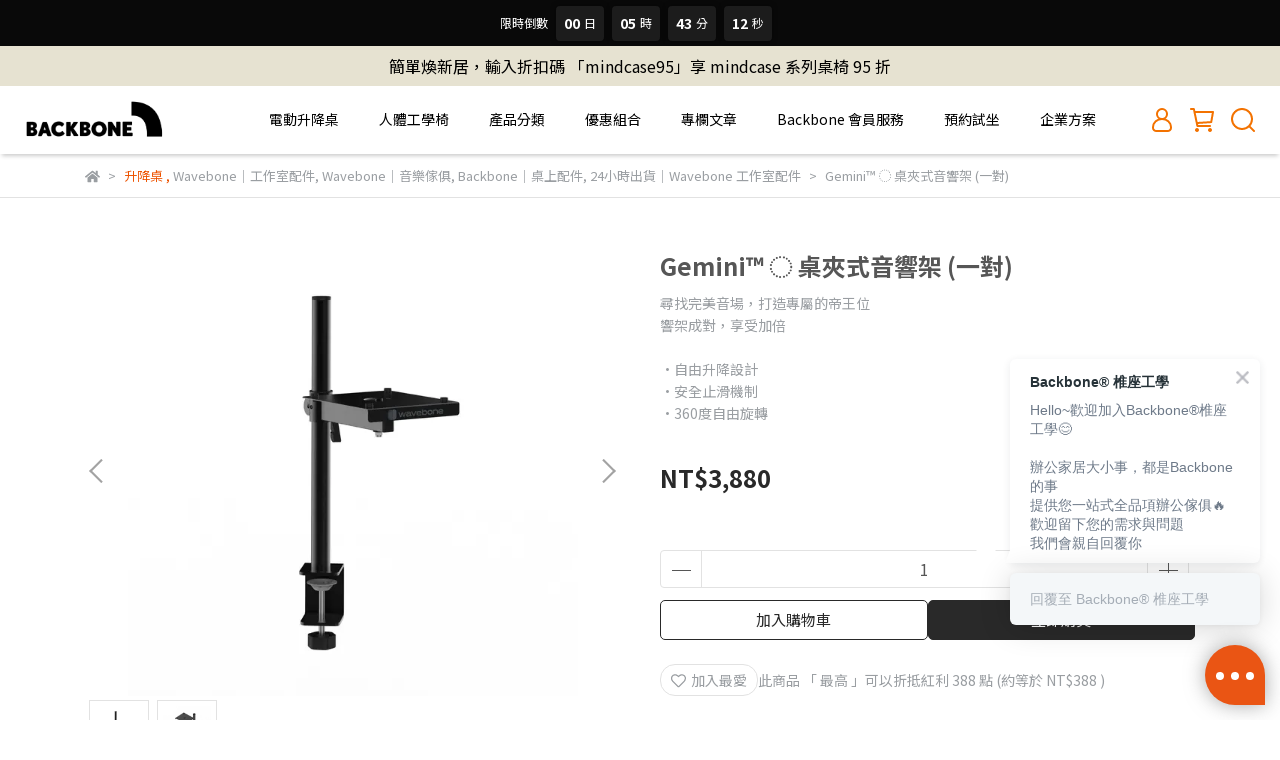

--- FILE ---
content_type: text/html; charset=utf-8
request_url: https://www.backbone.tw/products/gemini
body_size: 61896
content:
<!DOCTYPE html>
<html lang="zh-TW" style="height:100%;">
  <head>
      <script>
        window.dataLayer = window.dataLayer || [];
      </script>
    <!-- Google Tag Manager -->
            <script>(function(w,d,s,l,i){w[l]=w[l]||[];w[l].push({'gtm.start':
            new Date().getTime(),event:'gtm.js'});var f=d.getElementsByTagName(s)[0],
            j=d.createElement(s),dl=l!='dataLayer'?'&l='+l:'';j.async=true;j.src=
            'https://www.googletagmanager.com/gtm.js?id='+i+dl;f.parentNode.insertBefore(j,f);
            })(window,document,'script','dataLayer','GTM-5K962VZV');</script>
          <script>var google_tag_manager_id = 'GTM-5K962VZV';</script>
<!-- End Google Tag Manager -->
      <!-- CYBERBIZ Google Tag Manager -->
      <script>(function(w,d,s,l,i){w[l]=w[l]||[];w[l].push({'gtm.start':
      new Date().getTime(),event:'gtm.js'});var f=d.getElementsByTagName(s)[0],
      j=d.createElement(s),dl=l!='dataLayer'?'&l='+l:'';j.async=true;j.src=
      'https://www.googletagmanager.com/gtm.js?id='+i+dl;f.parentNode.insertBefore(j,f);
      })(window,document,'script','cyb','GTM-TXD9LVJ');</script>
      <!-- End CYBERBIZ Google Tag Manager -->
    
    <meta charset="utf-8">
<meta http-equiv="X-UA-Compatible" content="IE=edge">
<meta name="viewport" content="width=device-width, initial-scale=1">
<link rel="icon" href="//cdn-next.cybassets.com//cdn-next.cybassets.com/media/W1siZiIsIjExNTM0L2F0dGFjaGVkX3Bob3Rvcy8xNzQxNjYxMzY1X0ZyYW1lIDE0NC5qcGcuanBlZyJdXQ.jpeg?convert=false&sha=429937c6f7a3c4fc">
<link rel="apple-touch-icon" href="//cdn-next.cybassets.com//cdn-next.cybassets.com/media/W1siZiIsIjExNTM0L2F0dGFjaGVkX3Bob3Rvcy8xNzQxNjYxMzY1X0ZyYW1lIDE0NC5qcGcuanBlZyJdXQ.jpeg?convert=false&sha=429937c6f7a3c4fc">

<meta property="og:site_name" content="Backbone® 椎座工學｜Online Store" />

<!-- og tag -->


<!-- og image -->

  <meta property="og:image" content="https://cdn-next.cybassets.com/media/W1siZiIsIjExNTM0L3Byb2R1Y3RzLzMyMTkzNzk0LzE3NjQzMTAwOThfZDJkZDFiZDEzNDA1NzFhZTZmNWIucG5nIl0sWyJwIiwidGh1bWIiLCIyNDB4MjQwIl1d.png?sha=37ff487aff2c58d5" />


<title>
  
    Gemini™ ◌ 桌夾式音響架 (一對) l Wavebone Backbone® 椎座工學｜Online Store
  
</title>



<script src='//cdn-next.cybassets.com/frontend/shop/useSettingsData-7fb33476117ae440.js' type='text/javascript'></script>



  <script>
    window.setSettingsData({"draggable_sections":{"404":[],"index":["1745821016749_4","1740644774538_0","1741664387355_4","1741080245290_4","1740551386130_4","1747905356622_4","1747819937937_4","_index_product_banner_1","_index_4_blocks_3","1736244718127_2","1736331377123_1","1749111734263_1","_graphic_introduction_1","1736245008509_3","1736331283582_1"],"product":["product_info","product_description","board_comments","related_products"],"collection":[],"category":[],"blog":[],"article":[],"cart":[],"contact":[],"express_delivery":[],"search":[],"combo_product":["combo_product_info","combo_product_desc","board_comments"]},"sections":{"navbar":{"type":"navbar","visible":true,"settings":{"navbar_image_logo_url":"//cdn-next.cybassets.com/media/W1siZiIsIjExNTM0L2F0dGFjaGVkX3Bob3Rvcy8xNzMyMDkyODY5X2JhY2tib25lX2xvZ28ucG5nLnBuZyJdXQ.png?sha=3971661f420272b8","navbar_image_logo_tablet_url":"","navbar_image_logo_mobile_url":"//cdn-next.cybassets.com/media/W1siZiIsIjExNTM0L2F0dGFjaGVkX3Bob3Rvcy8xNzQxNjYzMjY3X0ZyYW1lIDI3OC5wbmcucG5nIl1d.png?sha=5583c30dfafe018f","main_nav":"main-menu","slider_primary_linklist":"main-menu","slider_primary_linklist_set_open":true,"nav_show_three_dimension":true,"search_enabled":true,"display_only_index":false,"dict_header_banner_image_url":"","dict_header_banner_image_tablet_url":"","dict_header_banner_image_mobile_url":"","dict_header_banner_link":"/collections/mindcase","display_count_down":true,"navbar_display_style":"rowNav","menu_display_style":"three_dimension_menu","header_banner_start":"2026-01-07T00:00:00+08:00","header_banner_end":"2026-01-19T00:00:00+08:00","timer_text_color":"#ffffff","timer_bg_color":"#090909","link_menu_enabled":false,"link_menu":"undefined","display_banner_type":"textBanner","header_banner_simple_text_size":"16","header_banner_simple_text_color":"#000000","header_banner_simple_bg":"#e6e2d1","header_banner_image_alt":"","header_banner_simple_text":"簡單煥新居，輸入折扣碼 「mindcase95」享 mindcase 系列桌椅 95 折","logo_height":"","mobile_logo_position":"left","link_open_in_new_tab":true},"custom_name":"導覽列"},"footer":{"type":"footer","visible":true,"settings":{"footer_link":"footer","display_facebook":true,"shop_facebook":"https://www.facebook.com/backbonetaiwan","display_instagram":true,"shop_instagram":"https://www.instagram.com/backbonestudio.tw/","display_line":true,"shop_line":"https://page.line.me/rvx7611e?openQrModal=true","display_youtube":false,"shop_youtube":"https://www.youtube.com/","footer_link_arrangement":"display_y"},"block_order":["default_link_list","default_contact_info"],"blocks":{"default_link_list":{"type":"link_list_setting","thumbnail":"list","draggable":true,"visible":true,"settings":{"dict_link_list_block_title":"關於我們","footer_link":"footer"},"custom_name":"選單"},"default_contact_info":{"type":"contact_info_setting","thumbnail":"contactInfo","draggable":true,"visible":true,"settings":{"dict_contact_info_block_title":"聯絡資訊   班朋實業有限公司","display_phone":true,"dict_phone_number":"02-23569828","display_fax_number":false,"dict_shop_fax_number":"","display_shop_email":true,"dict_shop_email":"hi@the-backbone.com","display_shop_address":true,"dict_shop_address":"台北市金山南路二段18號5樓","display_office_time":true,"dict_shop_office_time":"10:00-18:00","display_tax_id":true,"dict_tax_id":"24755793"},"custom_name":"聯絡資訊"},"1741661017991_2":{"type":"rich_text_editor_setting","custom_name":"自訂文字","visible":true,"settings":{"dict_rich_text_title":"班朋實業有限公司","dict_rich_text_content":"\u003cp\u003e班朋實業有限公司\u003c/p\u003e\n"}}},"custom_name":"頁腳"},"_index_4_blocks_1":{"type":"_index_4_blocks","visible":false,"settings":{"margin_x":"0","margin_bottom":"0","margin_block":"10","mobile_margin_x":"0","mobile_margin_bottom":"0","mobile_columns":1,"mobile_margin_block":"0"},"block_order":["_index_4_blocks_1_block_1","_index_4_blocks_1_block_2"],"blocks":{"_index_4_blocks_1_block_1":{"type":"image","visible":false,"settings":{"dict_image_url":"//cdn-next.cybassets.com/media/W1siZiIsIjExNTM0L2F0dGFjaGVkX3Bob3Rvcy8xNzM2MjQ0NjUyX2Jhbm5lci0wMS5wbmcucG5nIl1d.png?sha=4a6d051225c2f75a","dict_tablet_image_url":"","dict_mobile_image_url":"","dict_link":"","block_propotion":"100"},"custom_name":"圖片"},"_index_4_blocks_1_block_2":{"type":"carousel","visible":true,"settings":{"dict_carousel":"product","block_propotion":"0"},"custom_name":"排程跑馬燈"}},"custom_name":"自訂排版設計"},"_index_4_blocks_2":{"type":"_index_4_blocks","visible":true,"settings":{"margin_x":"0","margin_bottom":"0","margin_block":"0","mobile_margin_x":"16","mobile_margin_bottom":"34","mobile_columns":1,"mobile_margin_block":"8"},"block_order":["_index_4_blocks_2_block_1","_index_4_blocks_2_block_2","_index_4_blocks_2_block_3","_index_4_blocks_2_block_4"],"blocks":{"_index_4_blocks_2_block_1":{"type":"image","visible":false,"settings":{"dict_image_url":"//cdn-next.cybassets.com/media/W1siZiIsIjExNTM0L2F0dGFjaGVkX3Bob3Rvcy8xNzM2MjQ2MzI0X2Jhbm5lci0wMi5wbmcucG5nIl1d.png?sha=b44899d7ed322f0a","dict_tablet_image_url":"","dict_mobile_image_url":"","dict_link":"","custom_block_image_alt":""},"custom_name":"圖片"},"_index_4_blocks_2_block_2":{"type":"image","visible":true,"settings":{"dict_image_url":"","dict_tablet_image_url":"","dict_mobile_image_url":"","dict_link":""},"custom_name":"圖片"},"_index_4_blocks_2_block_3":{"type":"image","visible":false,"settings":{"dict_image_url":"/theme_src/i18n_focus/default_img/_index_4_blocks_2_block_3_1.png","dict_tablet_image_url":"","dict_mobile_image_url":"","dict_link":""},"custom_name":"圖片"},"_index_4_blocks_2_block_4":{"type":"image","visible":false,"settings":{"dict_image_url":"/theme_src/i18n_focus/default_img/_index_4_blocks_2_block_4_1.png","dict_tablet_image_url":"","dict_mobile_image_url":"","dict_link":""},"custom_name":"圖片"}},"custom_name":"自訂排版設計"},"_index_4_blocks_3":{"type":"_index_4_blocks","visible":false,"settings":{"margin_x":"40","margin_bottom":"32","margin_block":"-20","mobile_margin_x":"16","mobile_margin_bottom":"32","mobile_columns":2,"mobile_margin_block":"0"},"block_order":["_index_4_blocks_3_block_1","_index_4_blocks_3_block_2","_index_4_blocks_3_block_3"],"blocks":{"_index_4_blocks_3_block_1":{"type":"image","visible":true,"settings":{"dict_image_url":"","dict_tablet_image_url":"","dict_mobile_image_url":"","dict_link":"","block_propotion":"25","dict_image_description":""},"custom_name":"圖片"},"_index_4_blocks_3_block_2":{"type":"image","visible":true,"settings":{"dict_image_url":"","dict_tablet_image_url":"","dict_mobile_image_url":"","dict_link":"","block_propotion":"20","dict_image_description":""},"custom_name":"圖片"},"_index_4_blocks_3_block_3":{"type":"image","visible":true,"settings":{"dict_image_url":"//cdn-next.cybassets.com/media/W1siZiIsIjExNTM0L2F0dGFjaGVkX3Bob3Rvcy8xNzM2MjQ1MjE1X2NoYWlyLTAxLnBuZy5wbmciXV0.png?sha=3c6a2b22ea55b907","dict_tablet_image_url":"","dict_mobile_image_url":"","dict_link":"","block_propotion":"20","dict_image_description":""},"custom_name":"圖片"},"_index_4_blocks_3_block_4":{"type":"image","visible":true,"settings":{"dict_image_url":"/theme_src/i18n_focus/default_img/_index_4_blocks_3_block_4_1.png","dict_tablet_image_url":"/theme_src/i18n_focus/default_img/_index_4_blocks_3_block_4_2.png","dict_mobile_image_url":"/theme_src/i18n_focus/default_img/_index_4_blocks_3_block_4_2.png","dict_link":"","block_propotion":"40"},"custom_name":"圖片"}},"custom_name":"自訂排版設計"},"_index_8_blocks":{"type":"_index_8_blocks","visible":true,"settings":{"dict_title":"BEST SELLER","collection_handle":"focus","limit":"12","product_arrangement":"2","margin_x":"200","margin_bottom":"50","mobile_margin_x":"15","mobile_margin_bottom":"24","product_display":"displayAll","product_alignment":"leftPosition","product_text_align":"center"},"custom_name":"商品分類"},"_index_product_banner_1":{"type":"_index_product_banner","visible":false,"settings":{"dict_image_url":"//cdn-next.cybassets.com/media/W1siZiIsIjExNTM0L2F0dGFjaGVkX3Bob3Rvcy8xNzM2MjQ2Njg2X2Jhbm5lLTA0LnBuZy5wbmciXV0.png?sha=1921f6025ff6e9a7","dict_tablet_image_url":"","dict_mobile_image_url":"","dict_link":"","cta_btn_display_style":"topPosition","cta_btn_bg_color":"#000000","cta_btn_text_color":"#ffffff","margin_x":"0","margin_bottom":"50","mobile_margin_x":"0","mobile_margin_bottom":"24"},"blocks":{},"block_order":[],"custom_name":"橫幅廣告"},"_index_4_blocks_4":{"type":"_index_4_blocks","visible":false,"settings":{"margin_x":"300","margin_bottom":"50","margin_block":"10","mobile_margin_x":"30","mobile_margin_bottom":"30","mobile_columns":1,"mobile_margin_block":"0"},"block_order":["_index_4_blocks_4_block_1"],"blocks":{"_index_4_blocks_4_block_1":{"type":"carousel","visible":true,"settings":{"block_propotion":"","dict_carousel":""},"custom_name":"排程跑馬燈"}},"custom_name":"自訂排版設計"},"_main_slider_custom_1":{"type":"_main_slider_custom","visible":true,"settings":{"swiper_delay":"50","margin_x":"50","margin_bottom":"32","image_number":"5","image_space":"24","mobile_margin_x":"16","mobile_margin_bottom":"24","mobile_image_number":"2","mobile_image_space":"16"},"block_order":["_main_slider_custom_1_block_1","_main_slider_custom_1_block_2","_main_slider_custom_1_block_3","_main_slider_custom_1_block_4","_main_slider_custom_1_block_5"],"blocks":{"_main_slider_custom_1_block_1":{"type":"image","visible":true,"settings":{"dict_image_url":"/theme_src/i18n_focus/default_img/_main_slider_custom_1_block_1_1.png","dict_tablet_image_url":"","dict_mobile_image_url":"","dict_link":"","slide_contents_display":"left","slide_btn_link":"","slide_title_color":"#000000","slide_content_color":"#000000","slide_btn_bg_color":"#000000","slide_btn_text_color":"#ffffff","dict_slide_btn_link":""},"custom_name":"素材"},"_main_slider_custom_1_block_2":{"type":"image","visible":true,"settings":{"dict_image_url":"/theme_src/i18n_focus/default_img/_main_slider_custom_1_block_2_1.png","dict_tablet_image_url":"","dict_mobile_image_url":"","dict_link":"","slide_contents_display":"left","slide_btn_link":"","slide_title_color":"#000000","slide_content_color":"#000000","slide_btn_bg_color":"#000000","slide_btn_text_color":"#ffffff","dict_slide_btn_link":""},"custom_name":"素材"},"_main_slider_custom_1_block_3":{"type":"image","visible":true,"settings":{"dict_image_url":"/theme_src/i18n_focus/default_img/_main_slider_custom_1_block_3_1.png","dict_tablet_image_url":"","dict_mobile_image_url":"","dict_link":"","slide_contents_display":"left","slide_btn_link":"","slide_title_color":"#000000","slide_content_color":"#000000","slide_btn_bg_color":"#000000","slide_btn_text_color":"#ffffff","dict_slide_btn_link":""},"custom_name":"素材"},"_main_slider_custom_1_block_4":{"type":"image","visible":true,"settings":{"dict_image_url":"/theme_src/i18n_focus/default_img/_main_slider_custom_1_block_4_1.png","dict_tablet_image_url":"","dict_mobile_image_url":"","dict_link":"","slide_contents_display":"left","slide_btn_link":"","slide_title_color":"#000000","slide_content_color":"#000000","slide_btn_bg_color":"#000000","slide_btn_text_color":"#ffffff","dict_slide_btn_link":""},"custom_name":"素材"},"_main_slider_custom_1_block_5":{"type":"image","visible":true,"settings":{"dict_image_url":"/theme_src/i18n_focus/default_img/_main_slider_custom_1_block_5_1.png","dict_tablet_image_url":"","dict_mobile_image_url":"","dict_link":"","slide_contents_display":"left","slide_btn_link":"","slide_title_color":"#000000","slide_content_color":"#000000","slide_btn_bg_color":"#000000","slide_btn_text_color":"#ffffff","dict_slide_btn_link":""},"custom_name":"素材"}},"custom_name":"輪播素材"},"_graphic_introduction_1":{"type":"_graphic_introduction","visible":false,"settings":{"text_display":"midPosition","graphic_text":"#000000","graphic_bg":"#e0e0e0","margin_x":"16","margin_bottom":"0","mobile_margin_x":"0","mobile_margin_bottom":"0","dict_image_url":"","dict_tablet_image_url":"","dict_mobile_image_url":"","btn_display":"leftSide","block_propotion":"0"},"block_order":["_graphic_introduction_1_block_1","_graphic_introduction_1_block_2","_graphic_introduction_1_block_3"],"blocks":{"_graphic_introduction_1_block_1":{"type":"title","visible":true,"settings":{"dict_rich_text_title":"如何挑選合適的人體工學椅？","dict_size":"24"},"custom_name":"標題"},"_graphic_introduction_1_block_2":{"type":"text","visible":true,"settings":{"dict_rich_text_content":"\u003cp\u003e人體工學椅推薦TOP3\u003c/p\u003e\n","dict_size":"17"},"custom_name":"內文"},"_graphic_introduction_1_block_3":{"type":"button","visible":true,"settings":{"dict_btn_text":"立即前往","graphic-button_bg":"#ff6000","graphic-button_text":"#FFFFFF","dict_graphic_button_link":"https://www.backbone.tw/blogs/ergonomic-chair/160767"},"custom_name":"按鈕"}},"custom_name":"圖文介紹"},"express_delivery_index_4_blocks":{"type":"_index_4_blocks","visible":false,"blocks":{"express_delivery_display_index_4_block_1":{"type":"image","visible":true,"settings":{"title":"","dict_link":"","dict_image_url":"/theme_src/i18n_shoestore/default_img/new_index_4_blocks_1.jpg","dict_tablet_image_url":"","dict_mobile_image_url":""}}},"block_order":["express_delivery_display_index_4_block_1"]},"custom_text":{"type":"custom_text","visible":true,"settings":{}},"blog":{"type":"blog","visible":true,"settings":{"article_limit_in_blog_page":"6"}},"article":{"type":"article","visible":true,"settings":{"display_blog_menu":true,"dict_blog_tags_title":"文章分類","blog_latest_post_limit":"2"}},"category":{"type":"category","visible":true,"settings":{"category_sidebar_set_open":false,"category_product_block_limit":"4","category_product_swiper_item_limit":"6","category_product_item_limit":"18"}},"shop_setting":{"type":"shop_setting","visible":true,"settings":{"favicon_image_url":"//cdn-next.cybassets.com/media/W1siZiIsIjExNTM0L2F0dGFjaGVkX3Bob3Rvcy8xNzQxNjYxMzY1X0ZyYW1lIDE0NC5qcGcuanBlZyJdXQ.jpeg?sha=429937c6f7a3c4fc","og_image_url":"//cdn-next.cybassets.com/media/W1siZiIsIjExNTM0L2F0dGFjaGVkX3Bob3Rvcy8xNzQxNjYxMzkzX0ZyYW1lIDE0Ni5qcGcuanBlZyJdXQ.jpeg?sha=499ae197dc4e4b9e","shop_title":"台灣人體工學第一品牌","shop_description":"人體工學椅/電動升降桌/辦公室配件/兒童成長傢俱，坐站自由切換，自由定義你想要的生活空間。在地30年生產經驗，台灣原創設計，為生活提供最舒適的支撐。","shop_keywords":"人體工學椅, 電腦椅, 電競椅, 辦公椅,升降桌,腰酸,人體工學"},"custom_name":"全站設定"},"color_settings":{"type":"color_settings","visible":true,"settings":{"button_color":"#292929","button_text_color":"#FFFFFF","accent_color":"#ed5300","heading_color":"#565656","text_color":"#9A9EA2","price_color":"#292929","discount_price_color":"#d91818","theme_bg_color":"#FFFFFF","product_border_color":"#E2E2E2","nav_logo_bg_color":"#ffffff","nav_menu_bg_color":"#ffffff","nav_menu_text_color":"#000000","nav_menu_icon_color":"#f37200","footer_bg_color":"#222323","footer_text_color":"#888888","checkout_button_color":"#db1a1a","checkout_accent_color":"#292929","tips_text_color":"#0C5460"},"custom_name":"顏色設定"},"popup":{"type":"popup","visible":true,"blocks":{"popup_block_1":{"type":"image","visible":false,"settings":{"dict_image_url":"//cdn-next.cybassets.com/media/W1siZiIsIjExNTM0L2F0dGFjaGVkX3Bob3Rvcy8xNzY0ODQzMDY4X-mbmTEy6ZmQ5a6a6LSILUJBTk5FUi3miYvmqZ_niYgucG5nLnBuZyJdXQ.png?sha=d3c157365c5f5cca","icon_size":"large","dict_link":"/collections/all","dict_icon_image_url":"//cdn-next.cybassets.com/media/W1siZiIsIjExNTM0L2F0dGFjaGVkX3Bob3Rvcy8xNzY0ODQzMjg0X-i0iC5wbmcucG5nIl1d.png?sha=ec59976a4df82434","link_open_in_new_tab":false,"dict_tablet_image_url":"//cdn-next.cybassets.com/media/W1siZiIsIjExNTM0L2F0dGFjaGVkX3Bob3Rvcy8xNzY0ODQzMDY4X-mbmTEy6ZmQ5a6a6LSILUJBTk5FUi3miYvmqZ_niYgucG5nLnBuZyJdXQ.png?sha=d3c157365c5f5cca","dict_mobile_image_url":"//cdn-next.cybassets.com/media/W1siZiIsIjExNTM0L2F0dGFjaGVkX3Bob3Rvcy8xNzY0ODQzMDY4X-mbmTEy6ZmQ5a6a6LSILUJBTk5FUi3miYvmqZ_niYgucG5nLnBuZyJdXQ.png?sha=d3c157365c5f5cca"},"custom_name":"圖片"}},"block_order":["popup_block_1"],"settings":{},"custom_name":"彈窗廣告"},"product_info":{"type":"product_info","visible":true,"settings":{"display_product_sku":false,"dict_vip_custom_price_text":"","dict_vip_custom_price_href":""},"custom_name":"基本設定"},"product_description":{"type":"product_description","visible":true,"custom_name":"商品介紹"},"board_comments":{"type":"board_comments","visible":true,"settings":{},"thumbnail":"list","draggable":false},"related_products":{"type":"related_products","visible":true,"settings":{"display_related_cols":true,"use_custom_related_cols":true,"dict_group_related_cols_related_product":"相關商品","related_products_limit":"4"},"custom_name":"相關商品"},"combo_product_info":{"type":"combo_product_info","visible":true,"settings":{}},"combo_product_desc":{"type":"combo_product_desc","visible":true,"settings":{}},"contact":{"type":"contact","visible":true,"settings":{"show_google_map":true,"show_google_map_iframe":"\u003ciframe src=\"https://www.google.com/maps/embed?pb=!1m18!1m12!1m3!1d3613.6479170127777!2d121.56760821400371!3d25.07991984260527!2m3!1f0!2f0!3f0!3m2!1i1024!2i768!4f13.1!3m3!1m2!1s0x3442ac6fbd841bbd%3A0x64e16bcf25e3da31!2zMTE05Y-w5YyX5biC5YWn5rmW5Y2A55Ge5YWJ6LevNTEz5be3MzDomZ8!5e0!3m2!1szh-TW!2stw!4v1485156761267\" width=\"600\" height=\"450\" frameborder=\"0\" style=\"border:0\" allowfullscreen\u003e\u003c/iframe\u003e"}},"collection":{"type":"collection","visible":true,"settings":{"collection_sidebar":"main-menu","collection_sidebar_set_open":false,"collection_pagination_limit":"24"}},"404":{"type":"404","visible":true,"settings":{"image_url":"//cdn-next.cybassets.com/media/W1siZiIsIjExNTM0L2F0dGFjaGVkX3Bob3Rvcy8xNzU4NTI5NTM1XzQwNO-8pu-8oS5wbmcucG5nIl1d.png?sha=f0bbbbbe7a0baf20"},"custom_name":"404頁"},"blogs_all":{"type":"blogs_all","visible":true,"settings":{}},"bundle_discounts":{"type":"bundle_discounts","visible":true,"settings":{}},"cart":{"type":"cart","visible":true,"settings":{}},"cart_empty":{"type":"cart_empty","visible":true,"settings":{}},"page":{"type":"page","visible":true,"settings":{}},"search":{"type":"search","visible":true,"settings":{"search_link_list":"main-menu"}},"customers/account":{"type":"customers/account","visible":true,"settings":{}},"customers/account_edit":{"type":"customers/account_edit","visible":true,"settings":{}},"customers/activate_account":{"type":"customers/activate_account","visible":true,"settings":{}},"customers/addresses":{"type":"customers/addresses","visible":true,"settings":{}},"customers/bonus_points":{"type":"customers/bonus_points","visible":true,"settings":{}},"customers/cancel":{"type":"customers/cancel","visible":true,"settings":{}},"customers/coupons":{"type":"customers/coupons","visible":true,"settings":{}},"customers/forgot_password":{"type":"customers/forgot_password","visible":true,"settings":{}},"customers/login":{"type":"customers/login","visible":true,"settings":{}},"customers/message":{"type":"customers/message","visible":true,"settings":{}},"customers/messages":{"type":"customers/messages","visible":true,"settings":{}},"customers/modify_password":{"type":"customers/modify_password","visible":true,"settings":{}},"customers/order":{"type":"customers/order","visible":true,"settings":{}},"customers/orders":{"type":"customers/orders","visible":true,"settings":{}},"customers/periodic_order":{"type":"customers/periodic_order","visible":true,"settings":{}},"customers/periodic_orders":{"type":"customers/periodic_orders","visible":true,"settings":{}},"customers/other_valid_orders":{"type":"customers/other_valid_orders","visible":true,"settings":{}},"customers/register":{"type":"customers/register","visible":true,"settings":{}},"customers/reset_password":{"type":"customers/reset_password","visible":true,"settings":{}},"customers/return":{"type":"customers/return","visible":true,"settings":{}},"customers/tracking_items":{"type":"customers/tracking_items","visible":true,"settings":{}},"express_delivery-navbar":{"type":"express_delivery-navbar","visible":true,"settings":{}},"express_delivery-content":{"type":"express_delivery-content","visible":true,"settings":{}},"1736244718127_2":{"type":"_index_8_blocks","custom_name":"商品分類","visible":true,"settings":{"dict_title":"人體工學椅","collection_handle":"ergonomicchair","limit":"4","product_arrangement":"1","product_alignment":"leftPosition","product_text_align":"center","margin_x":"60","margin_bottom":"60","mobile_margin_x":"16","mobile_margin_bottom":"24","product_display":"displayPartial","product_column_for_pc":"4","product_column_for_mobile":"2","product_card_hover_effect":"button"},"blocks":{},"block_order":[]},"1736245008509_3":{"type":"_index_4_blogs","custom_name":"分頁頁籤","visible":true,"settings":{"dict_title":"","margin_x":"0","margin_bottom":"50","mobile_margin_x":"0","mobile_margin_bottom":"50","article_columns":"4"},"blocks":{"1736245008511_0":{"type":"blog","custom_name":"部落格","visible":true,"settings":{"blog_handle":"recommend"}}},"block_order":["1736245008511_0"]},"1736331283582_1":{"type":"_index_product_banner","custom_name":"橫幅廣告","visible":true,"settings":{"dict_image_url":"//cdn-next.cybassets.com/media/W1siZiIsIjExNTM0L2F0dGFjaGVkX3Bob3Rvcy8xNzQwOTg5MDQxX-WKoOWFpeacg-WToS5qcGcuanBlZyJdXQ.jpeg?sha=e23ffeb0dd3a3b36","dict_tablet_image_url":"","dict_mobile_image_url":"//cdn-next.cybassets.com/media/W1siZiIsIjExNTM0L2F0dGFjaGVkX3Bob3Rvcy8xNzQwOTkyNTQ3X-WKoOWFpeacg-WToeaJi-apn-eJiC5qcGcuanBlZyJdXQ.jpeg?sha=c500fa383cb66282","dict_link":"/pages/member","cta_btn_display_style":"topPosition","cta_btn_bg_color":"#000000","cta_btn_text_color":"#ffffff","margin_x":"16","margin_bottom":"16","mobile_margin_x":"0","mobile_margin_bottom":"0"},"blocks":{},"block_order":[]},"1736331377123_1":{"type":"_index_product_banner","custom_name":"橫幅廣告","visible":false,"settings":{"dict_image_url":"//cdn.cybassets.com/media/W1siZiIsIjExNTM0L2F0dGFjaGVkX3Bob3Rvcy8xNzQ1ODIxODcyX21pbmRjYXNlX2Jhbm5lcjIuanBnLmpwZWciXV0.jpeg?sha=3936b98beb54455c","dict_tablet_image_url":"","dict_mobile_image_url":"//cdn.cybassets.com/media/W1siZiIsIjExNTM0L2F0dGFjaGVkX3Bob3Rvcy8xNzQ1ODIxODcyX21pbmRjYXNlX2Jhbm5lcjIuanBnLmpwZWciXV0.jpeg?sha=3936b98beb54455c","dict_link":"https://www.backbone.tw/collections/mindcase","cta_btn_display_style":"topPosition","cta_btn_bg_color":"#f70000","cta_btn_text_color":"#e20000","margin_x":"16","margin_bottom":"0","mobile_margin_x":"","mobile_margin_bottom":"0","dict_cta_btn_text":""},"blocks":{},"block_order":[]},"1740551386130_4":{"type":"_index_4_blocks","custom_name":"自訂排版設計","visible":true,"settings":{"margin_x":"9","margin_bottom":"20","margin_block":"0","mobile_margin_x":"7","mobile_margin_bottom":"10","mobile_columns":2,"mobile_margin_block":"0"},"blocks":{"1740551386136_0":{"type":"image","custom_name":"圖片","visible":true,"settings":{"dict_image_url":"//cdn-next.cybassets.com/media/W1siZiIsIjExNTM0L2F0dGFjaGVkX3Bob3Rvcy8xNzQxNjc4MzgyX-mAo-e1kDAxLmpwZy5qcGVnIl1d.jpeg?sha=82f171f5247123e8","dict_tablet_image_url":"","dict_mobile_image_url":"//cdn-next.cybassets.com/media/W1siZiIsIjExNTM0L2F0dGFjaGVkX3Bob3Rvcy8xNzQxMDc4MjYxX-aJi-apn-eJiO-8v-mAo-e1kDAxLmpwZy5qcGVnIl1d.jpeg?sha=29e747d22ccae8ed","dict_link":"https://www.backbone.tw/collections/ergonomicchair","block_propotion":"25","link_open_in_new_tab":false,"dict_image_description":""}},"1740551386137_1":{"type":"video","custom_name":"影片","visible":false,"settings":{"dict_video_link":"https://www.youtube.com/watch?v=k0lyllhjPbg","block_propotion":"100"}},"1740557814030_0":{"type":"image","custom_name":"圖片","visible":true,"settings":{"dict_image_url":"//cdn-next.cybassets.com/media/W1siZiIsIjExNTM0L2F0dGFjaGVkX3Bob3Rvcy8xNzQwOTc5NjY3X-mAo-e1kDAyLmpwZy5qcGVnIl1d.jpeg?sha=d5b9ee7fac7d25de","dict_tablet_image_url":"","dict_mobile_image_url":"//cdn-next.cybassets.com/media/W1siZiIsIjExNTM0L2F0dGFjaGVkX3Bob3Rvcy8xNzQxMDc4MjYxX-aJi-apn-eJiO-8v-mAo-e1kDAyLmpwZy5qcGVnIl1d.jpeg?sha=a18512e143ecde75","dict_link":"https://www.backbone.tw/collections/backbone-desk-accessories","block_propotion":"25","dict_image_description":""}},"1740557961328_0":{"type":"image","custom_name":"圖片","visible":true,"settings":{"dict_image_url":"//cdn-next.cybassets.com/media/W1siZiIsIjExNTM0L2F0dGFjaGVkX3Bob3Rvcy8xNzQxNjc4NDA4X-mAo-e1kDAzLmpwZy5qcGVnIl1d.jpeg?sha=816cc388e2b4f5ee","dict_tablet_image_url":"","dict_mobile_image_url":"//cdn-next.cybassets.com/media/W1siZiIsIjExNTM0L2F0dGFjaGVkX3Bob3Rvcy8xNzQxMDc4MjYxX-aJi-apn-eJiO-8v-mAo-e1kDAzLmpwZy5qcGVnIl1d.jpeg?sha=15cecb0518a826d9","dict_link":"https://www.backbone.tw/collections/backboneddesk","block_propotion":"25","dict_image_description":""}},"1740558565204_0":{"type":"image","custom_name":"圖片","visible":true,"settings":{"dict_image_url":"//cdn-next.cybassets.com/media/W1siZiIsIjExNTM0L2F0dGFjaGVkX3Bob3Rvcy8xNzQwOTc5NjY2X-mAo-e1kDA0LmpwZy5qcGVnIl1d.jpeg?sha=f894efda842e6c07","dict_tablet_image_url":"","dict_mobile_image_url":"//cdn-next.cybassets.com/media/W1siZiIsIjExNTM0L2F0dGFjaGVkX3Bob3Rvcy8xNzQxMDc4MjYxX-aJi-apn-eJiO-8v-mAo-e1kDA0LmpwZy5qcGVnIl1d.jpeg?sha=e5acfa64e84dadf6","dict_link":"https://www.backbone.tw/collections/childrens-furniture","block_propotion":"25","dict_image_description":""}}},"block_order":["1740551386136_0","1740557961328_0","1740557814030_0","1740558565204_0","1740551386137_1"]},"1740644774538_0":{"type":"_main_slider_custom","custom_name":"輪播素材","visible":false,"settings":{"swiper_delay":"3","margin_x":"0","margin_bottom":"50","image_number":"1","image_space":"12","mobile_margin_x":"0","mobile_margin_bottom":"50","mobile_image_number":"1","mobile_image_space":"8","transition_speed":"0.3"},"blocks":{"1740644774540_0":{"type":"image","custom_name":"素材","visible":true,"settings":{"dict_image_url":"//cdn.cybassets.com/media/W1siZiIsIjExNTM0L2F0dGFjaGVkX3Bob3Rvcy8xNzQ0MzY3MDAyX2Jhbm5lci0wMi5qcGcuanBlZyJdXQ.jpeg?sha=a6e699ecf1b691ed","dict_tablet_image_url":"//cdn.cybassets.com/media/W1siZiIsIjExNTM0L2F0dGFjaGVkX3Bob3Rvcy8xNzQ0MzY3MDE0X-aJi-apn-eJiDAxLmpwZy5qcGVnIl1d.jpeg?sha=0fcf4f0bd0e21c06","dict_mobile_image_url":"//cdn.cybassets.com/media/W1siZiIsIjExNTM0L2F0dGFjaGVkX3Bob3Rvcy8xNzQ0MzY3MDE0X-aJi-apn-eJiDAxLmpwZy5qcGVnIl1d.jpeg?sha=0fcf4f0bd0e21c06","dict_link":"/products/midnight-extension-cord","slide_contents_display":"left","dict_slide_btn_link":"","slide_title_color":"#000000","slide_content_color":"#000000","slide_btn_bg_color":"#000000","slide_btn_text_color":"#ffffff"}},"1740650380945_0":{"type":"image","custom_name":"素材","visible":true,"settings":{"dict_image_url":"//cdn-next.cybassets.com/media/W1siZiIsIjExNTM0L2F0dGFjaGVkX3Bob3Rvcy8xNzQwNjUxNzg0X2Jhbm5lci0wMi5qcGcuanBlZyJdXQ.jpeg?sha=4078b6cbcf9ef5b4","dict_tablet_image_url":"//cdn-next.cybassets.com/media/W1siZiIsIjExNTM0L2F0dGFjaGVkX3Bob3Rvcy8xNzQxNjYyNzU1X-aJi-apn-eJiDAyLmpwZy5qcGVnIl1d.jpeg?sha=dbb623fcbc3e6019","dict_mobile_image_url":"//cdn-next.cybassets.com/media/W1siZiIsIjExNTM0L2F0dGFjaGVkX3Bob3Rvcy8xNzQxNjYyNzU1X-aJi-apn-eJiDAyLmpwZy5qcGVnIl1d.jpeg?sha=dbb623fcbc3e6019","dict_link":"/blogs/recommend","slide_contents_display":"left","dict_slide_btn_link":"","slide_title_color":"#000000","slide_content_color":"#000000","slide_btn_bg_color":"#000000","slide_btn_text_color":"#ffffff"}},"1740651707048_0":{"type":"image","custom_name":"素材","visible":true,"settings":{"dict_image_url":"//cdn-next.cybassets.com/media/W1siZiIsIjExNTM0L2F0dGFjaGVkX3Bob3Rvcy8xNzQwOTg5NDE0X2Jhbm5lci0wMy5qcGcuanBlZyJdXQ.jpeg?sha=285c3e20625f41d4","dict_tablet_image_url":"//cdn-next.cybassets.com/media/W1siZiIsIjExNTM0L2F0dGFjaGVkX3Bob3Rvcy8xNzQxNjYyNzU1X-aJi-apn-eJiDAzLmpwZy5qcGVnIl1d.jpeg?sha=dd8331b6ab35b355","dict_mobile_image_url":"//cdn-next.cybassets.com/media/W1siZiIsIjExNTM0L2F0dGFjaGVkX3Bob3Rvcy8xNzQxNjYyNzU1X-aJi-apn-eJiDAzLmpwZy5qcGVnIl1d.jpeg?sha=dd8331b6ab35b355","dict_link":"https://www.backbone.tw/products/starship","slide_contents_display":"left","dict_slide_btn_link":"","slide_title_color":"#000000","slide_content_color":"#000000","slide_btn_bg_color":"#000000","slide_btn_text_color":"#ffffff"}},"1740973480095_0":{"type":"image","custom_name":"素材","visible":false,"settings":{"dict_image_url":"//cdn-next.cybassets.com/media/W1siZiIsIjExNTM0L2F0dGFjaGVkX3Bob3Rvcy8xNzQwOTg5NDE0X2Jhbm5lci0wNC5qcGcuanBlZyJdXQ.jpeg?sha=2685e653f5d78c45","dict_tablet_image_url":"","dict_mobile_image_url":"//cdn-next.cybassets.com/media/W1siZiIsIjExNTM0L2F0dGFjaGVkX3Bob3Rvcy8xNzQwOTg5MDQxX-aJi-apn-eJiDA0LmpwZy5qcGVnIl1d.jpeg?sha=2d72c20924d674c6","dict_link":"https://www.backbone.tw/products/nook-desk","slide_contents_display":"left","dict_slide_btn_link":"","slide_title_color":"#000000","slide_content_color":"#000000","slide_btn_bg_color":"#000000","slide_btn_text_color":"#ffffff"}},"1741661913638_0":{"type":"image","custom_name":"素材","visible":true,"settings":{"dict_image_url":"//cdn.cybassets.com/media/W1siZiIsIjExNTM0L2F0dGFjaGVkX3Bob3Rvcy8xNzQzNTYyMDc5X-mbu-iFpueJiEJOLnBuZy5wbmciXV0.png?sha=52ee8bf2df77e4e8","dict_tablet_image_url":"//cdn.cybassets.com/media/W1siZiIsIjExNTM0L2F0dGFjaGVkX3Bob3Rvcy8xNzQzNTYyMTAxX-aJi-apn-adv0JOLmpwZy5qcGVnIl1d.jpeg?sha=fd464b6b48f021b6","dict_mobile_image_url":"//cdn.cybassets.com/media/W1siZiIsIjExNTM0L2F0dGFjaGVkX3Bob3Rvcy8xNzQzNTYyMTAxX-aJi-apn-adv0JOLmpwZy5qcGVnIl1d.jpeg?sha=fd464b6b48f021b6","dict_link":"https://lihi2.com/wnOAP","slide_contents_display":"left","dict_slide_btn_link":"","slide_title_color":"#000000","slide_content_color":"#000000","slide_btn_bg_color":"#000000","slide_btn_text_color":"#ffffff"}},"1741662315862_0":{"type":"image","custom_name":"素材","visible":false,"settings":{"dict_image_url":"//cdn-next.cybassets.com/media/W1siZiIsIjExNTM0L2F0dGFjaGVkX3Bob3Rvcy8xNzQxNjYyMTYyX-mWqOicnOmDveatuE1l77y_YmFubmVyIEZBLmpwZy5qcGVnIl1d.jpeg?sha=f402da15cc93bd1e","dict_tablet_image_url":"//cdn-next.cybassets.com/media/W1siZiIsIjExNTM0L2F0dGFjaGVkX3Bob3Rvcy8xNzQxNjYxOTkwX-mWqOicnOmDveatuE1lX2Jhbm5lciDmiYvmqZ9GQS5qcGcuanBlZyJdXQ.jpeg?sha=a49d5aa771283633","dict_mobile_image_url":"//cdn-next.cybassets.com/media/W1siZiIsIjExNTM0L2F0dGFjaGVkX3Bob3Rvcy8xNzQxNjYxOTkwX-mWqOicnOmDveatuE1lX2Jhbm5lciDmiYvmqZ9GQS5qcGcuanBlZyJdXQ.jpeg?sha=a49d5aa771283633","dict_link":"/collections/womensday92","slide_contents_display":"left","dict_slide_btn_link":"","slide_title_color":"#000000","slide_content_color":"#000000","slide_btn_bg_color":"#000000","slide_btn_text_color":"#ffffff"}},"1741662355596_0":{"type":"image","custom_name":"素材","visible":false,"settings":{"dict_image_url":"//cdn-next.cybassets.com/media/W1siZiIsIjExNTM0L2F0dGFjaGVkX3Bob3Rvcy8xNzQxNjYyMTYzX-WlveWdkOWPiOWlveWQg--8v2Jhbm5lcu-8v--8pu-8oS5qcGcuanBlZyJdXQ.jpeg?sha=ba5b7d1a859c25dd","dict_tablet_image_url":"//cdn-next.cybassets.com/media/W1siZiIsIjExNTM0L2F0dGFjaGVkX3Bob3Rvcy8xNzQxNjYxOTkwX-WlveWdkOWPiOWlveWQg19iYW5uZXIg5omL5qmfRkEuanBnLmpwZWciXV0.jpeg?sha=fb3db43a5a1bdc8d","dict_mobile_image_url":"//cdn-next.cybassets.com/media/W1siZiIsIjExNTM0L2F0dGFjaGVkX3Bob3Rvcy8xNzQxNjYxOTkwX-WlveWdkOWPiOWlveWQg19iYW5uZXIg5omL5qmfRkEuanBnLmpwZWciXV0.jpeg?sha=fb3db43a5a1bdc8d","dict_link":"https://www.the-backbone.com/booking","slide_contents_display":"left","dict_slide_btn_link":"","slide_title_color":"#000000","slide_content_color":"#000000","slide_btn_bg_color":"#000000","slide_btn_text_color":"#ffffff"}}},"block_order":["1741661913638_0","1740973480095_0","1740644774540_0","1740651707048_0","1740650380945_0"]},"1740652900671_4":{"type":"_index_4_blocks","custom_name":"自訂排版設計","visible":false,"settings":{"margin_x":"0","margin_bottom":"50","margin_block":"10","mobile_margin_x":"0","mobile_margin_bottom":"50","mobile_columns":1,"mobile_margin_block":"10"},"blocks":{"1740652900676_0":{"type":"image","custom_name":"圖片","visible":true,"settings":{"dict_image_url":"//cdn-next.cybassets.com/media/W1siZiIsIjExNTM0L2F0dGFjaGVkX3Bob3Rvcy8xNzQxMDgwMTkzX-i8lemshueUn-a0uyDvvIzoiJLpganlt6XkvZwuanBnLmpwZWciXV0.jpeg?sha=53fb72611a1d29d8","dict_tablet_image_url":"","dict_mobile_image_url":"//cdn-next.cybassets.com/media/W1siZiIsIjExNTM0L2F0dGFjaGVkX3Bob3Rvcy8xNzQwOTkzNDUwX-i8lemshueUn-a0uyDvvIzoiJLpganlt6XkvZzvvL_miYvmqZ_niYguanBnLmpwZWciXV0.jpeg?sha=9df9e49066e98f2c","dict_link":"","block_propotion":"0"}},"1740652900678_1":{"type":"video","custom_name":"影片","visible":false,"settings":{"dict_video_link":"","block_propotion":""}}},"block_order":["1740652900676_0","1740652900678_1"]},"1741080245290_4":{"type":"_index_4_blocks","custom_name":"自訂排版設計","visible":true,"settings":{"margin_x":"0","margin_bottom":"30","margin_block":"","mobile_margin_x":"0","mobile_margin_bottom":"30","mobile_columns":1,"mobile_margin_block":""},"blocks":{"1741080245293_0":{"type":"image","custom_name":"圖片","visible":false,"settings":{"dict_image_url":"//cdn-next.cybassets.com/media/W1siZiIsIjExNTM0L2F0dGFjaGVkX3Bob3Rvcy8xNzQxNjY0NDgyX-i8lemshueUn-a0uyDvvIzoiJLpganlt6XkvZwyLmpwZy5qcGVnIl1d.jpeg?sha=df82dc9dfe3f2b3e","dict_tablet_image_url":"//cdn-next.cybassets.com/media/W1siZiIsIjExNTM0L2F0dGFjaGVkX3Bob3Rvcy8xNzQxNjYzNzExX-i8lemshueUn-a0uyDvvIzoiJLpganlt6XkvZwuanBnLmpwZWciXV0.jpeg?sha=f274cd03b8846e72","dict_mobile_image_url":"//cdn-next.cybassets.com/media/W1siZiIsIjExNTM0L2F0dGFjaGVkX3Bob3Rvcy8xNzQxNjYzNzExX-i8lemshueUn-a0uyDvvIzoiJLpganlt6XkvZwuanBnLmpwZWciXV0.jpeg?sha=f274cd03b8846e72","dict_link":"","block_propotion":"0","dict_image_description":""}},"1741080245294_1":{"type":"video","custom_name":"影片","visible":false,"settings":{"dict_video_link":""}},"1741664772150_0":{"type":"image","custom_name":"圖片","visible":true,"settings":{"dict_image_url":"//cdn.cybassets.com/media/W1siZiIsIjExNTM0L2F0dGFjaGVkX3Bob3Rvcy8xNzQ3OTA2NTA1X-i8lemshueUn-a0uy5qcGcuanBlZyJdXQ.jpeg?sha=3114f0606835fcf2","dict_tablet_image_url":"","dict_mobile_image_url":"//cdn.cybassets.com/media/W1siZiIsIjExNTM0L2F0dGFjaGVkX3Bob3Rvcy8xNzQ3OTA2MzY1X-i8lemshueUn-a0uyDvvIzoiJLpganlt6XkvZwtdjIuanBnLmpwZWciXV0.jpeg?sha=6edb3eb07031c57d","dict_link":"","dict_image_description":""}}},"block_order":["1741080245293_0","1741080245294_1","1741664772150_0"]},"1741664076610_4":{"type":"_index_4_blocks","custom_name":"自訂排版設計","visible":false,"settings":{"margin_x":"0","margin_bottom":"50","margin_block":"10","mobile_margin_x":"0","mobile_margin_bottom":"50","mobile_columns":1,"mobile_margin_block":"10"},"blocks":{"1741664076612_0":{"type":"image","custom_name":"圖片","visible":true,"settings":{"dict_image_url":"//cdn-next.cybassets.com/media/W1siZiIsIjExNTM0L2F0dGFjaGVkX3Bob3Rvcy8xNzQxMDgwMTkzX-i8lemshueUn-a0uyDvvIzoiJLpganlt6XkvZwuanBnLmpwZWciXV0.jpeg?sha=53fb72611a1d29d8","dict_tablet_image_url":"//cdn-next.cybassets.com/media/W1siZiIsIjExNTM0L2F0dGFjaGVkX3Bob3Rvcy8xNzQxNjYzNzExX-i8lemshueUn-a0uyDvvIzoiJLpganlt6XkvZwuanBnLmpwZWciXV0.jpeg?sha=f274cd03b8846e72","dict_mobile_image_url":"//cdn-next.cybassets.com/media/W1siZiIsIjExNTM0L2F0dGFjaGVkX3Bob3Rvcy8xNzQxNjYzNzExX-i8lemshueUn-a0uyDvvIzoiJLpganlt6XkvZwuanBnLmpwZWciXV0.jpeg?sha=f274cd03b8846e72","dict_link":""}},"1741664076613_1":{"type":"video","custom_name":"影片","visible":true,"settings":{"dict_video_link":""}}},"block_order":["1741664076612_0","1741664076613_1"]},"1741664387355_4":{"type":"_index_4_blocks","custom_name":"自訂排版設計","visible":false,"settings":{"margin_x":"0","margin_bottom":"50","margin_block":"10","mobile_margin_x":"0","mobile_margin_bottom":"50","mobile_columns":1,"mobile_margin_block":"10"},"blocks":{"1741664387359_0":{"type":"image","custom_name":"圖片","visible":true,"settings":{"dict_image_url":"//cdn-next.cybassets.com/media/W1siZiIsIjExNTM0L2F0dGFjaGVkX3Bob3Rvcy8xNzQxNjY0NDgyX-i8lemshueUn-a0uyDvvIzoiJLpganlt6XkvZwyLmpwZy5qcGVnIl1d.jpeg?sha=df82dc9dfe3f2b3e","dict_tablet_image_url":"//cdn-next.cybassets.com/media/W1siZiIsIjExNTM0L2F0dGFjaGVkX3Bob3Rvcy8xNzQxNjYzNzExX-i8lemshueUn-a0uyDvvIzoiJLpganlt6XkvZwuanBnLmpwZWciXV0.jpeg?sha=f274cd03b8846e72","dict_mobile_image_url":"//cdn-next.cybassets.com/media/W1siZiIsIjExNTM0L2F0dGFjaGVkX3Bob3Rvcy8xNzQxNjYzNzExX-i8lemshueUn-a0uyDvvIzoiJLpganlt6XkvZwuanBnLmpwZWciXV0.jpeg?sha=f274cd03b8846e72","dict_link":"","dict_image_description":""}},"1741664387361_1":{"type":"video","custom_name":"影片","visible":true,"settings":{"dict_video_link":""}}},"block_order":["1741664387359_0","1741664387361_1"]},"1745821016749_4":{"type":"_index_4_blocks","custom_name":"自訂排版設計","visible":true,"settings":{"margin_x":"0","margin_bottom":"50","margin_block":"10","mobile_margin_x":"0","mobile_margin_bottom":"50","mobile_columns":1,"mobile_margin_block":"10"},"blocks":{"1745821021522_2":{"type":"carousel","custom_name":"排程跑馬燈","visible":true,"settings":{"dict_carousel":"首頁跑馬燈","block_propotion":""}}},"block_order":["1745821021522_2"]},"1747819937937_4":{"type":"_index_4_blocks","custom_name":"自訂排版設計","visible":false,"settings":{"margin_x":"0","margin_bottom":"50","margin_block":"10","mobile_margin_x":"0","mobile_margin_bottom":"50","mobile_columns":1,"mobile_margin_block":"0"},"blocks":{"1747819937941_0":{"type":"image","custom_name":"圖片","visible":true,"settings":{"dict_image_url":"//cdn.cybassets.com/media/W1siZiIsIjExNTM0L2F0dGFjaGVkX3Bob3Rvcy8xNzQ3ODIwNTg2X2JhY2tib25lIOWTgeeJjOWcli5qcGcuanBlZyJdXQ.jpeg?sha=924092e67c02bcb6","dict_tablet_image_url":"//cdn.cybassets.com/media/W1siZiIsIjExNTM0L2F0dGFjaGVkX3Bob3Rvcy8xNzQ3ODIwNTg2X2JhY2tib25lIOWTgeeJjOWcli5qcGcuanBlZyJdXQ.jpeg?sha=924092e67c02bcb6","dict_mobile_image_url":"//cdn.cybassets.com/media/W1siZiIsIjExNTM0L2F0dGFjaGVkX3Bob3Rvcy8xNzQ3ODIxMzQ3X2JhY2tib25lIOWTgeeJjOWcll_miYvmqZ8uanBnLmpwZWciXV0.jpeg?sha=de7368ca879d05b0","dict_link":"/collections/ergonomicchair","block_propotion":"50","link_open_in_new_tab":true,"dict_image_description":""}},"1747819937942_1":{"type":"video","custom_name":"影片","visible":false,"settings":{"dict_video_link":""}},"1747819971818_0":{"type":"image","custom_name":"圖片","visible":true,"settings":{"dict_image_url":"//cdn.cybassets.com/media/W1siZiIsIjExNTM0L2F0dGFjaGVkX3Bob3Rvcy8xNzQ3ODIwNTg2X21pbmRjYXNlIOWTgeeJjOWcli5qcGcuanBlZyJdXQ.jpeg?sha=3663999acaaa5e27","dict_tablet_image_url":"//cdn.cybassets.com/media/W1siZiIsIjExNTM0L2F0dGFjaGVkX3Bob3Rvcy8xNzQ3ODIwNTg2X21pbmRjYXNlIOWTgeeJjOWcli5qcGcuanBlZyJdXQ.jpeg?sha=3663999acaaa5e27","dict_mobile_image_url":"//cdn.cybassets.com/media/W1siZiIsIjExNTM0L2F0dGFjaGVkX3Bob3Rvcy8xNzQ3ODIxNTIwX21pbmRjYXNlIOWTgeeJjOWclu-8v-aJi-apny5qcGcuanBlZyJdXQ.jpeg?sha=c57b837effb0f571","dict_link":"/collections/mindcase","block_propotion":"50","link_open_in_new_tab":true,"dict_image_description":""}},"1747820096078_0":{"type":"image","custom_name":"圖片","visible":true,"settings":{"dict_image_url":"//cdn.cybassets.com/media/W1siZiIsIjExNTM0L2F0dGFjaGVkX3Bob3Rvcy8xNzQ3ODIwNTg2X2JhY2tib25lIOWFkuerpeWKoOWKh-WTgeeJjOWcli5qcGcuanBlZyJdXQ.jpeg?sha=2ef7735d78d0ba12","dict_tablet_image_url":"//cdn.cybassets.com/media/W1siZiIsIjExNTM0L2F0dGFjaGVkX3Bob3Rvcy8xNzQ3ODIwNTg2X2JhY2tib25lIOWFkuerpeWKoOWKh-WTgeeJjOWcli5qcGcuanBlZyJdXQ.jpeg?sha=2ef7735d78d0ba12","dict_mobile_image_url":"//cdn.cybassets.com/media/W1siZiIsIjExNTM0L2F0dGFjaGVkX3Bob3Rvcy8xNzQ3ODIxODUwX2JhY2tib25lIOWFkuerpeWKoOWKh-WTgeeJjOWclu-8v-aJi-apny5qcGcuanBlZyJdXQ.jpeg?sha=acffcf187e8fd0bb","dict_link":"/collections/childrens-furniture","block_propotion":"50","link_open_in_new_tab":true,"dict_image_description":""}},"1747820131877_0":{"type":"image","custom_name":"圖片","visible":true,"settings":{"dict_image_url":"//cdn.cybassets.com/media/W1siZiIsIjExNTM0L2F0dGFjaGVkX3Bob3Rvcy8xNzQ3ODIwNTg2X3dhdmVib25l5ZOB54mM5ZyWLmpwZy5qcGVnIl1d.jpeg?sha=3af14aff61aa3154","dict_tablet_image_url":"//cdn.cybassets.com/media/W1siZiIsIjExNTM0L2F0dGFjaGVkX3Bob3Rvcy8xNzQ3ODIwNTg2X3dhdmVib25l5ZOB54mM5ZyWLmpwZy5qcGVnIl1d.jpeg?sha=3af14aff61aa3154","dict_mobile_image_url":"//cdn.cybassets.com/media/W1siZiIsIjExNTM0L2F0dGFjaGVkX3Bob3Rvcy8xNzQ3ODIxODc3X3dhdmVib25l5ZOB54mM5ZyW77y_5omL5qmfLmpwZy5qcGVnIl1d.jpeg?sha=96e6c60afae626fd","dict_link":"/collections/wavebone","block_propotion":"50","link_open_in_new_tab":true,"dict_image_description":""}}},"block_order":["1747819937941_0","1747819971818_0","1747820096078_0","1747820131877_0"]},"1747905356622_4":{"type":"_index_4_blocks","custom_name":"自訂排版設計","visible":true,"settings":{"margin_x":"0","margin_bottom":"50","margin_block":"10","mobile_margin_x":"0","mobile_margin_bottom":"50","mobile_columns":1,"mobile_margin_block":"-5"},"blocks":{"1747905356626_0":{"type":"image","custom_name":"圖片","visible":true,"settings":{"dict_image_url":"//cdn.cybassets.com/media/W1siZiIsIjExNTM0L2F0dGFjaGVkX3Bob3Rvcy8xNzQ3OTA1NjMyX21pbmRjYXNlIOWTgeeJjOWcll92Mi5qcGcuanBlZyJdXQ.jpeg?sha=fe349f2f590722cf","dict_tablet_image_url":"","dict_mobile_image_url":"//cdn.cybassets.com/media/W1siZiIsIjExNTM0L2F0dGFjaGVkX3Bob3Rvcy8xNzQ3ODIxNTIwX21pbmRjYXNlIOWTgeeJjOWclu-8v-aJi-apny5qcGcuanBlZyJdXQ.jpeg?sha=c57b837effb0f571","dict_link":"/collections/mindcase","dict_image_description":""}},"1747905356627_1":{"type":"video","custom_name":"影片","visible":false,"settings":{"dict_video_link":""}},"1747905439630_0":{"type":"image","custom_name":"圖片","visible":true,"settings":{"dict_image_url":"//cdn.cybassets.com/media/W1siZiIsIjExNTM0L2F0dGFjaGVkX3Bob3Rvcy8xNzQ3ODIwNTg2X3dhdmVib25l5ZOB54mM5ZyWLmpwZy5qcGVnIl1d.jpeg?sha=3af14aff61aa3154","dict_tablet_image_url":"","dict_mobile_image_url":"//cdn.cybassets.com/media/W1siZiIsIjExNTM0L2F0dGFjaGVkX3Bob3Rvcy8xNzQ3ODIyNTE2X3dhdmVib25l5ZOB54mM5ZyW77y_5omL5qmfLmpwZy5qcGVnIl1d.jpeg?sha=0b0c74f4e4a7b4d2","dict_link":"/collections/wavebone","dict_image_description":""}}},"block_order":["1747905356626_0","1747905356627_1","1747905439630_0"]},"1749111734263_1":{"type":"_index_product_banner","custom_name":"橫幅廣告","visible":true,"settings":{"dict_image_url":"//cdn.cybassets.com/media/W1siZiIsIjExNTM0L2F0dGFjaGVkX3Bob3Rvcy8xNzQ5MTEyMTk4X-eCuuS7gOm6vOimgemBuOaTh-S6uumrlOW3peWtuOWCouS_se-8n--8pu-8oS5qcGcuanBlZyJdXQ.jpeg?sha=a8dd5a2ab2ad4f68","dict_tablet_image_url":"//cdn.cybassets.com/media/W1siZiIsIjExNTM0L2F0dGFjaGVkX3Bob3Rvcy8xNzQ5MTEyNjExX-eCuuS7gOm6vOimgemBuOaTh-S6uumrlOW3peWtuOWCouS_se-8n-aJi-apn-eJiO-8pu-8oS5qcGcuanBlZyJdXQ.jpeg?sha=c6407fd9b8da4d17","dict_mobile_image_url":"//cdn.cybassets.com/media/W1siZiIsIjExNTM0L2F0dGFjaGVkX3Bob3Rvcy8xNzQ5MTEyNjExX-eCuuS7gOm6vOimgemBuOaTh-S6uumrlOW3peWtuOWCouS_se-8n-aJi-apn-eJiO-8pu-8oS5qcGcuanBlZyJdXQ.jpeg?sha=c6407fd9b8da4d17","dict_link":"","cta_btn_display_style":"topPosition","cta_btn_bg_color":"#000000","cta_btn_text_color":"#ffffff","margin_x":"0","margin_bottom":"50","mobile_margin_x":"-50","mobile_margin_bottom":"24"},"blocks":{},"block_order":[]}},"navbar_image_logo":true,"show_default_all_products":true,"one_dimension_limit":"6","two_dimension_limit":"10","header_banner_display":true,"header_banner_link":"/","display_main_slider":true,"display_phone":true,"phone_number":"0912345678","display_fax_number":true,"shop_fax_number":"0222345678","display_shop_email":true,"shop_email":"example@email.com","display_shop_address":true,"shop_address":"測試地址","display_office_time":true,"shop_office_time":"10:00-17:00","index_event_slider_display":true,"index_event_slider_item_1_display":true,"dict_index_event_slider_item_1_link":"#","index_event_slider_item_2_display":true,"dict_index_event_slider_item_2_title":"2019秋季鞋款新品上市","dict_index_event_slider_item_2_link":"#","index_event_slider_item_3_display":true,"dict_index_event_slider_item_3_title":"全館任選三件結帳再享折扣！！8折！！","dict_index_event_slider_item_3_link":"#","index_event_slider_item_4_display":true,"dict_index_event_slider_item_4_title":"FINAL SALE/夏天熱銷百搭鞋款補貨到店","dict_index_event_slider_item_4_link":"#","index_event_slider_item_5_display":true,"dict_index_event_slider_item_5_title":"熱賣倒數","dict_index_event_slider_item_5_link":"#","index_event_slider_item_6_display":true,"dict_index_event_slider_item_6_title":"現在註冊會員即可享折扣金＄50（現折）","dict_index_event_slider_item_6_link":"#","index_event_slider_item_7_display":false,"dict_index_event_slider_item_7_title":"","dict_index_event_slider_item_7_link":"","index_event_slider_item_8_display":false,"dict_index_event_slider_item_8_title":"","dict_index_event_slider_item_8_link":"#","index_event_slider_item_9_display":false,"dict_index_event_slider_item_9_title":"","dict_index_event_slider_item_9_link":"#","index_event_slider_item_10_display":false,"dict_index_event_slider_item_10_title":"","dict_index_event_slider_item_10_link":"#","index_4_slider_display":true,"dict_index_4_slider_title":"Instagram","index_4_slider_item_1_display":true,"dict_index_4_slider_item_1_link":"#","index_4_slider_item_2_display":true,"dict_index_4_slider_item_2_link":"#","index_4_slider_item_3_display":true,"dict_index_4_slider_item_3_link":"#","index_4_slider_item_4_display":true,"dict_index_4_slider_item_4_link":"#","index_4_slider_item_5_display":true,"dict_index_4_slider_item_5_link":"#","index_4_slider_item_6_display":false,"dict_index_4_slider_item_6_link":"#","index_4_slider_item_7_display":false,"dict_index_4_slider_item_7_link":"#","index_4_slider_item_8_display":false,"dict_index_4_slider_item_8_link":"#","index_video_blocks_display":true,"dict_index_video_blocks_title":"Youtube","dict_index_video_blocks_video_link":"https://www.youtube.com/watch?v=3bI4IUIVjCk","collection_sidebar":"main-menu","collection_sidebar_set_open":false,"collection_pagination_limit":"24","product_slogan_display":false,"display_product_total_sold":false,"display_periodic_order_label":false,"cart_quantity_limit":"0","is_empty_clickable":true,"is_first_selected":false,"display_product_images_color":false,"discount_product_images_color_expand":false,"display_product_discounts_list":true,"display_discount_price_name":false,"discount_price_slogan_url":"","dict_discount_price_name":"","display_discount_price_suggestion_name":false,"dict_discount_price_suggestion_name":"","display_product_section_description":true,"dict_product_section_description":"商品介紹","description_section_spec_setting":true,"dict_product_description_section_spec":"規格說明","description_section_shipping_setting":true,"dict_product_description_section_shipping":"運送方式","vip_custom_price_visible":false,"display_global_event_1":false,"dict_show_global_event_1_link":"#","display_global_event_2":false,"dict_show_global_event_2_link":"#","display_global_event_3":false,"dict_show_global_event_3_link":"#","display_contact_address":true,"dict_contact_address":"測試地址","show_google_map":true,"show_google_map_iframe":"\u003ciframe src=\"https://www.google.com/maps/embed?pb=!1m18!1m12!1m3!1d3613.6479170127777!2d121.56760821400371!3d25.07991984260527!2m3!1f0!2f0!3f0!3m2!1i1024!2i768!4f13.1!3m3!1m2!1s0x3442ac6fbd841bbd%3A0x64e16bcf25e3da31!2zMTE05Y-w5YyX5biC5YWn5rmW5Y2A55Ge5YWJ6LevNTEz5be3MzDomZ8!5e0!3m2!1szh-TW!2stw!4v1485156761267\" width=\"600\" height=\"450\" frameborder=\"0\" style=\"border:0\" allowfullscreen\u003e\u003c/iframe\u003e","display_selected_blog":true,"selected_blog":"news","display_inventory_policy":false,"google_font":"{'ja':{'value':'Noto Sans JP'},'zh-TW':{'value':'Noto Sans TC'},'en':{'value':'Noto Sans TC'},'zh-CN':{'value':'Noto Sans TC'}}","styled_shop_menu":"buttonType","product_scale":"default_scale","display_product_vendor":true,"product_video_display_location":"before","product_text_align":"center","product_labels":{"displayPeriodicEventLabel":false,"periodicEventLabelType":"text","dictPeriodicEventLabelText":"","periodicEventLabelImage":"","displaySaleLabel":false,"saleLabelType":"text","dictSaleLabelText":"","saleLabelImage":"/theme_src/beta_theme/default_img/onsale_icon.png","displayOutOfStockLabel":false,"outOfStockLabelType":"text","dictOutOfStockLabelText":"","outOfStockLabelImage":"","displayCustomLabel1":false,"customLabel1Type":"text","customLabel1Tag":"","dictCustomLabel1Text":"","customLabel1Image":"","displayCustomLabel2":false,"customLabel2Type":"text","customLabel2Tag":"","dictCustomLabel2Text":"","customLabel2Image":"","displayCustomLabel3":false,"customLabel3Type":"text","customLabel3Tag":"","dictCustomLabel3Text":"","customLabel3Image":"","displayCustomLabel4":false,"customLabel4Type":"text","customLabel4Tag":"","dictCustomLabel4Text":"","customLabel4Image":"","displayCustomLabel5":false,"customLabel5Type":"text","customLabel5Tag":"","dictCustomLabel5Text":"","customLabel5Image":""},"nav_icon_style":"icon_type_default"});
  </script>










    <!-- for vendor -->
    <!-- cyb_snippet _bootstrap start -->

<!-- cyb_snippet _bootstrap end -->
    <link href='//cdn-next.cybassets.com/frontend/shop/beta_theme/css/vendor-7fb33476117ae440.css' rel='stylesheet' type='text/css' media='all' />

    <!-- common css rulesets -->
    <link href='//cdn-next.cybassets.com/frontend/shop/beta_theme/css/common-7fb33476117ae440.css' rel='stylesheet' type='text/css' media='all' />

    <!-- for navbar -->
    <link href='//cdn-next.cybassets.com/frontend/shop/beta_theme/css/navbar-7fb33476117ae440.css' rel='stylesheet' type='text/css' media='all' />

    <!-- for footer -->
    <link href='//cdn-next.cybassets.com/frontend/shop/beta_theme/css/footer-7fb33476117ae440.css' rel='stylesheet' type='text/css' media='all' />

    <!-- theme assets -->
    <link href='//cdn-next.cybassets.com/frontend/shop/beta_theme/css/main-7fb33476117ae440.css' rel='stylesheet' type='text/css' media='all' />

    <!-- for vendor -->
    <script src='//cdn-next.cybassets.com/frontend/shop/beta_theme/js/vendor-7fb33476117ae440.js' type='text/javascript'></script>

            <script>
          window.sci = "eyJzaG9wX2lkIjoxMTUzNCwic2hvcF9wbGFuIjoibWFzdGVyX3BsdXMiLCJk\naW1fYWZmaWxpYXRlIjpudWxsLCJjdXN0b21lcl9pZCI6bnVsbH0=\n";
        </script>


<meta name="csrf-param" content="authenticity_token" />
<meta name="csrf-token" content="iF5SZIjN7sJcEMn7G2GoBqmGVho4FRrXaL2sNRvkxiwjWnHs3cEod5RPbE9A0tMfNZhMMGeylNrIuA1SdyLXGA" />
<script>(function () {
  window.gaConfigurations = {"useProductIdInProductEvents":false};
})();
</script>
<link href="//cdn-next.cybassets.com/frontend/shop/quark-7fb33476117ae440.css" rel="stylesheet" type="text/css" media="all" />
        <script>
          window.shopScriptHelper = {
            i18nLocale: "zh-TW",
            i18nLocaleDefault: "zh-TW",
            availableCurrencies: [],
            defaultCurrency: "TWD",
            currenciesInfo: [{"code":"TWD","html_unit":"NT${{amount_no_decimals}}","email":"NT${{amount_no_decimals}}","decimal_precision":0,"symbol":"NT$","unit":"","money_format":"%u%n","format":"NT${{amount_no_decimals}}","html":"NT${{amount_no_decimals}}","trailing_zeros":false,"name":"新台幣 (TWD)","email_unit":"NT${{amount_no_decimals}}"}],
            vueOverrideTranslations: {"zh-TW":{"vue":{"common":{"price_label":"建議售價","pre_order":"預購商品","add_to_cart":"加入購物車","contact_merchant":"聯絡店家","sold_out":"已售完","failed_to_update_cart":"更新購物車失敗","wrong_quantity":"數量輸入錯誤","buy_at_least_one":"購買數量不可小於1","exceed_upper_limit":"超過購買上限","exceed_stock_quantity":"超過庫存數量","corona":{"confirm_yes":"確認","confirm_no":"取消"},"theme":{"wrong_date":"日期錯誤","choose_specification":"請選擇規格"}},"express_delivery":{"default_sort":"預設排序","price_desc":"價格由高到低","price_asc":"價格由低到高","sell_from_asc":"上市日期舊到新","sell_from_desc":"上市日期新到舊","recent_days_sold_desc":"本週熱賣","product_count":"共 {totalCount} 件商品","empty_collection":"此分類目前沒有商品","search_product_count":"您搜尋{selectedStoreName}的商品共 {count} 項","back_to_product_list":"返回商品列表","choose_store":"選擇外送門市","phone":"聯絡電話","business_hours":"營業時間","store_address":"門市地址","store_address_info":"門市地址：{address}","store_is_closed":"目前不接受服務","view_products":"查看商品","more_info":"更多資訊","cyberbiz_now":"快速到貨","search_stores":"搜尋門市","not_search_stores_yet":"請點擊搜尋門市","service_description":"CYBERBIZ NOW 快速到貨 服務說明：","service_description_detail":"此購物服務由 CYBERBIZ 系統提供，我們與第三方合作夥伴配合提供外送服務，提供您更快速的購物體驗。","delivery_address":"外送地址","delivery_address_hint":"請輸入外送地址","delivery_address_detail":"樓層或房號","delivery_address_detail_hint":"請輸入樓層或房號","change_address":"變更地址","change":"變更","service_not_available_in_the_region":"很抱歉，您目前所在區域不支援「CYBERBIZ NOW 快速到貨」。","service_is_available":"您輸入的地址支援「CYBERBIZ NOW 快速到貨」","exit_prompt":"您確認要離開快速到貨?","service_hours":"營業時間：{day} {time}","sales_start_info":"{time} 開賣","sales_start_info_verbose":"{day} {time} 開賣","cancel":"取消","exit":"離開","address_incomplete":"輸入之地址不完整","address_incomplete_hint":"您的地址不完整，請輸入正確地址再加購物車","search_failed":"搜尋門市失敗","sold_out":"已售完","add_to_cart":"加入購物車","add_to_cart_error":"加入購物車失敗","please_select_specifications":"請選擇規格","pre_order":"預購商品","express_delivery":"CYBERBIZ NOW 快速到貨","get_position_error_no_permission":"錯誤：請開啟您的網頁定位服務","get_position_error_require_https":"錯誤：需要https","get_position_error_internal":"錯誤：請開啟瀏覽器存取位置權限","get_position_error_timeout":"錯誤：超過請求時間"},"bonus_mall":{"bonus_redemption_price":"紅利 {price}","select_itmes_count":"已選購 {quantity} 件紅利商品","available_bonus_and_used":"目前紅利點數 {customerRemainPoints} 點，使用 {usedBonusPoints} 點","proceed_to_checkout":"前往結帳","insufficient_points":"點數不足","points":"點數","quantity":"數量","subtotal":"小計","default_sort":"預設排序","bonus_price_desc":"依紅利點數大到小排序","bonus_price_asc":"依紅利點數小到大排序","sell_from_asc":"上市日期舊到新","sell_from_desc":"上市日期新到舊","recent_days_sold_desc":"依近期銷售量大到小","recent_days_sold_asc":"依近期銷售量小到大","product_count":"共 {totalCount} 件商品","bonus_points":"{points} 點","bonus_points_verbose":"紅利{points}點","bonus_price":"紅利點數","add_to_cart":"加入購物車","already_added_to_cart":"已加入購物車","sold_out":"已售完","loading_error":"載入商城購物車資料錯誤","need_to_buy_something":"數量不得少於1","wrong_quantity":"數量輸入錯誤","exceed_stock_quantity":"超出庫存數量","exceed_buy_limit":"超出購買數量限制","upcoming_product":"開賣時間","not_on_sale_yet":"尚未開賣","countdown":"開賣倒數","days":"日","hours":"時","minutes":"分","seconds":"秒"},"eticket_orders":{"eticket_term_of_service":"CYBERBIZ 電子票券服務使用說明","category_all":"所有票券","category_pending":"未付款","category_available":"可使用","category_used":"使用完畢","payment_status_failed":"付款失敗，請聯絡客服","payment_status_success":"付款成功","payment_status_pending":"等待請款","order_empty_note":"無任何資訊","failed_to_send_message":"發送訊息失敗","usage_status_used":"使用完畢","usage_status_partial_used":"部分使用","show_eticket_button_qr_code":"顯示票券 QR code","show_eticket_button_used":"票券已使用"},"line_group_buy":{"go_checkout":"前往結賬","add_to_cart":"加入購物車","product_description":"商品介紹","product_spec":"規格說明","product_shipping":"運送方式"},"omniauth_mobile":{"phone_validation":"手機驗證,","confirm_account_information":"請確認以下是否為您的會員資料","reconfirm":"否，重新驗證","merge":"是，請合併會員","check_account":"為了確認是您本人，請輸入手機號碼進行驗證","mobile_number":"手機號碼","send_message":"發送簡訊驗證碼","enter_mobile_number":"請輸入您的手機號碼","submit_btn":"加入會員","registered":"我已經有會員帳號了？","return_login":"回登入頁面","send_confirmation_token":"已將簡訊寄送至手機","verification_code":"4 位數簡訊驗證碼","confirm_submit":"送出","resend_with_timer":"（{ timer }秒）重新發送","resend":"重新發送","retry_later_error":"達系統操作上限，請重新整理並再試一次"}}}},
            hasI18nInContextEditing: false,
            shopMultipleCurrenciesCheckout: false,
            hasLocalizedShopPriceFormat: true,
          }
        </script>

        
        <script
          src="//cdn-next.cybassets.com/frontend/shop/tolgeeIntegration-7fb33476117ae440.js">
        </script>
        <script defer>
          /*
          * Enable in-context translation for Liquid part on the page.
          * This must be executed last to prevent conflicts with other Vue apps.
          * So put it to `onload`, which will be executed after DOM ready's app mount
          */
          window.onload = function() {
            if (
              window.shopScriptHelper &&
              window.shopScriptHelper.hasI18nInContextEditing
            ) {
              window.initTolgeeForLiquid()
            }
          }
        </script>

<script> var google_con_event_labels = []</script>
<script src="//cdn-next.cybassets.com/frontend/shop/pageEventHandler-7fb33476117ae440.js"></script>
<script src="//cdn-next.cybassets.com/frontend/shop/globalAnalysis-81c71b9d0d.js"></script>
        <script>
          window.c12t = {"customer_id":null,"product":{"id":32193794,"name":"Gemini™  ◌ 桌夾式音響架 (一對)","price":3880.0,"brand":"Backbone® 椎座工學｜Online Store"}};
        </script>

        <meta name="request-id" content="09A463D9A75A841CE580BC2207758E24"/>


<script src="//cdn-next.cybassets.com/frontend/shop/carousel-7fb33476117ae440.js"></script>
          <script>
            window.parent.postMessage({ type: 'previewShopInit', currentUrl: window.location.href }, '*');
          </script>

<script src="//cdn-next.cybassets.com/frontend/appStoreSDK/main.d4c35f1b0180f7366007.js"></script>
<script>window.CYBERBIZ_AppScriptSettings = {"shop_add_ons":"W3sidmVuZG9yX3R5cGUiOiJDWUJFUkJJWiBHb29nbGUgQW5hbHl0aWNzIDQi\nLCJhcHBfaWQiOiJRVWo1WnFvZUlPUjlaM2JaS2trMG44N3l5a0FpOWU0NURE\naDJ0YlFnaUJBIiwic2V0dGluZ3MiOnsiZ3RhZ19pZCI6IkctRUc0MkJFM1dK\nUywgRy00QjdSSzdGSFdIIn19LHsidmVuZG9yX3R5cGUiOiJHb29nbGUgQW5h\nbHl0aWNzIDQiLCJhcHBfaWQiOiJSYkpWMTVFcVZWOHJ1Umo3NVlmV3Z1RUlD\nRm90Q0FPZm0xSDZtZ3hyNkZBIiwic2V0dGluZ3MiOnsiZ3RhZ19pZCI6Ikct\nTEpDWEI2UVRYUSJ9fV0=\n"}
</script>
<script src="https://cdn.cybassets.com/appmarket/api/common/attachments/entrypoint/55265858d742072334e3b512dec79a7ea83983768ae62274cc79ac07f8061d95.js"></script>
<script src="https://cdn.cybassets.com/appmarket/api/common/attachments/entrypoint/dc3179e14cceab8a86a543ef3b5bcc4b0c1e5499ef19602eec341c7f6103bc9f.js"></script>
<script>window.CYBERBIZ.initializeSDK.initialize();</script>
<script src="//cdn-next.cybassets.com/frontend/shop/setAffliateCookie-7fb33476117ae440.js"></script>


        <!-- LINE Tag Setting -->
        <script>
          var ltas = [{"customerType":"lap","tagId":"2c8dc513-d2b6-4c5f-b5c6-1eb475b92cee"},{"customerType":"lap","tagId":"05533deb-c8b5-4ea0-8549-f239a7523523"}];
          var lts = ["2c8dc513-d2b6-4c5f-b5c6-1eb475b92cee","05533deb-c8b5-4ea0-8549-f239a7523523"];
        </script>
        <!-- End LINE Tag Setting -->

          <!-- LINE Tag Base Code -->
          <!-- Do Not Modify -->
          <script>
          (function(g,d,o){
            g._ltq=g._ltq||[];g._lt=g._lt||function(){g._ltq.push(arguments)};
            var h=location.protocol==='https:'?'https://d.line-scdn.net':'http://d.line-cdn.net';
            var s=d.createElement('script');s.async=1;
            s.src=o||h+'/n/line_tag/public/release/v1/lt.js';
            var t=d.getElementsByTagName('script')[0];t.parentNode.insertBefore(s,t);
              })(window, document);
          ltas.forEach(function(lta){
            _lt('init', { customerType: lta.customerType, tagId: lta.tagId });
            _lt('send', 'pv', [lta.tagId]);
          });
          </script>
          <noscript>
            <img height="1" width="1" style="display:none" src="https://tr.line.me/tag.gif?c_t=lap&t_id=e317566c-9fe5-48de-bc28-d6a2d773853a&e=pv&noscript=1" />
          </noscript>
          <!-- End LINE Tag Base Code -->

          <script>
            window.addEventListener('load', function() {
              _lt('send', 'cv', { type: 'PageView' }, lts);
            });
          </script>

          <script>
            window.addEventListener('load', function() {
              $(document).on('sendAddToCartEvent', function() {
                _lt('send', 'cv', { type: 'AddToCart' }, lts);
              });
              $(window).on('addToCart', function() {
                _lt('send', 'cv', { type: 'AddToCart' }, lts);
              });
            });
          </script>

          <script>
            window.addEventListener('load', function() {
              _lt('send', 'cv', { type: 'ViewContent' }, lts);
            });
          </script>




<meta name="title" content="Gemini™ ◌ 桌夾式音響架 (一對) l Wavebone">
<meta property="og:title" content="Gemini™ ◌ 桌夾式音響架 (一對) l Wavebone">
<meta name="description" content="音響架成雙成對，完美音場享受加倍，Gemini™ 打造一個人的家庭劇院，尋找最佳聆聽位置，體驗上乘聽覺饗宴">
<meta property="og:description" content="音響架成雙成對，完美音場享受加倍，Gemini™ 打造一個人的家庭劇院，尋找最佳聆聽位置，體驗上乘聽覺饗宴">
<meta name="keywords" content="音響架,音響架推薦,音響支架,桌上音響架,喇叭架，喇叭架推薦,喇叭支架,桌上型喇叭架">
<meta property="og:url" content="http://www.backbone.tw/products/gemini">
<meta property="og:type" content="og:product">
<script type="application/ld+json">{"@context":"https://schema.org/","@type":"Product","name":"Gemini™  ◌ 桌夾式音響架 (一對)","image":"https://cdn-next.cybassets.com/media/W1siZiIsIjExNTM0L3Byb2R1Y3RzLzMyMTkzNzk0LzE3NjQzMTAwOThfZDJkZDFiZDEzNDA1NzFhZTZmNWIucG5nIl0sWyJwIiwidGh1bWIiLCIzMngzMiJdXQ.png?sha=5ac419cbbbf7e3c2","description":"尋找完美音場，打造專屬的帝王位\n響架成對，享受加倍\n\n•自由升降設計\n•安全止滑機制\n•360度自由旋轉","brand":"Backbone® 椎座工學｜Online Store","sku":"366.0","offers":{"@type":"Offer","url":"https://www.backbone.tw/products/gemini","priceCurrency":"TWD","price":"3880.0","priceValidUntil":"","availability":"InStock"},"productId":32193794}</script>

      <script>
        document.addEventListener("DOMContentLoaded", function() {
          gtag('event', 'view_item', {"items":[{"id":34699313,"name":"Gemini™  ◌ 桌夾式音響架 (一對)","price":3880.0}],"send_to":["cyberbiz","dynamic_remarketing"]});
        })
      </script>
    
      <script>
        document.addEventListener("DOMContentLoaded", function() {
          gtag('event', 'view_item', {"items":[{"id":"366.0","name":"Gemini™  ◌ 桌夾式音響架 (一對)","price":3880.0}],"send_to":["ecommerce","enhanced_ecommerce"]});
        })
      </script>
    

      <script>
        document.addEventListener("DOMContentLoaded", function() {
          try {
            var productData = [{"id":"366.0","variant_id":34699313,"name":"Gemini™  ◌ 桌夾式音響架 (一對)","price":3880.0,"category":"升降桌","list_name":""}];

            if (document.referrer.indexOf('collection') !== -1 || document.referrer.indexOf('products') !== -1) {
              for (var i = 0; i < productData.length; i++) {
                productData[i].list_name = sessionStorage.getItem("viewedCollection");
              }
            }

            window.CYBERBIZ.eventSDK.callEvent("viewItem", productData)

            window.addEventListener("beforeunload", function(event) {
              var collection = "相關商品";
              sessionStorage.setItem("viewedCollection", collection);
            });

          } catch (error) {
            console.error('Exception catched in appMarketViewItemEvent')
          }
        })
      </script>
    

<script src="//cdn-next.cybassets.com/frontend/shop/gallery-7fb33476117ae440.js"></script>

    <style id="color_settings">
  :root {
    
      --button: #292929;
    

    
      --button_text: #FFFFFF;
    

    
      --accent: #ed5300;
    

    
      --heading: #565656;
    

    
      --text: #9A9EA2;
    

    
      --price: #292929;
    

    
      --discount_price: #d91818;
    

    
      --theme_bg: #FFFFFF;
    

    
      --nav_logo_bg: #ffffff;
    

    
      --nav_menu_bg: #ffffff;
    

    
      --nav_menu_text: #000000;
    

    
      --nav_menu_icon: #f37200;
    

    
      --footer_bg: #222323;
    

    
      --footer_text: #888888;
    

    
      --checkout_button: #db1a1a;
    

    
      --checkout_accent: #292929;
    

    
      --product_border: #E2E2E2;
    

    
      --tips_text: #0C5460;
    

    

    
  }
</style>



    <meta name="facebook-domain-verification" content="3fux9vrt9zo4wih528vu2w5abqbl37" />

  
        <!-- Global site tag (gtag.js) - Google Analytics -->
          <script async src="https://www.googletagmanager.com/gtag/js?id=G-EG42BE3WJS"></script>
          <script>
            window.dataLayer = window.dataLayer || [];
            function gtag(){dataLayer.push(arguments);}
            gtag('js', new Date());
            
            
      gtag('config', 'UA-108471685-4', {"groups":"ecommerce"});</script>
      <script>
        (function(i,s,o,g,r,a,m){i['GoogleAnalyticsObject']=r;i[r]=i[r]||function(){
        (i[r].q=i[r].q||[]).push(arguments)},i[r].l=1*new Date();a=s.createElement(o),
        m=s.getElementsByTagName(o)[0];a.async=1;a.src=g;m.parentNode.insertBefore(a,m)
        })(window,document,'script','//www.google-analytics.com/analytics.js','ga');

        ga('create', '', 'auto', {'name': 'cyberbiz'});
        ga('cyberbiz.require', 'displayfeatures');
        ga('cyberbiz.set', 'dimension1', '11534');
        ga('cyberbiz.require', 'ec');
        ga('cyberbiz.send', 'pageview');
      </script>
    
      <script>
      !function(f,b,e,v,n,t,s){if(f.fbq)return;n=f.fbq=function(){n.callMethod?
      n.callMethod.apply(n,arguments):n.queue.push(arguments)};if(!f._fbq)f._fbq=n;
      n.push=n;n.loaded=!0;n.version='2.0';n.queue=[];t=b.createElement(e);t.async=!0;
      t.src=v;s=b.getElementsByTagName(e)[0];s.parentNode.insertBefore(t,s)}(window,
      document,'script','//connect.facebook.net/en_US/fbevents.js');

      fbq('init', '1718563312069127', {}, {'agent':'plcyberbiz'});
      fbq('track', "PageView", '', { eventID: "PageView_09A463D9A75A841CE580BC2207758E24" });
      var facebook_pixel_id = '1718563312069127'</script>

    </head>

  <body style="display: flex; flex-direction: column;"><!-- Google Tag Manager (noscript) -->
            <noscript><iframe src="//www.googletagmanager.com/ns.html?id=GTM-5K962VZV"
            height="0" width="0" style="display:none;visibility:hidden"></iframe></noscript>
          <!-- End Google Tag Manager (noscript) -->
      <noscript><iframe
      src="//www.googletagmanager.com/ns.html?id=GTM-TXD9LVJ"
      height="0"
      width="0"
      style="display:none;visibility:hidden">
      </iframe></noscript>
    
    <!-- Navigation -->
    <!-- cyb_snippet liquid_helper start -->
<script>
	function getDiscountPriceName() {
		return "false" === "true" ? "" : "";
	}

	function getDiscountPriceSuggestionName() {
		return "false" === "true" ? "" : "";
	}

  document.addEventListener('DOMContentLoaded', function() {
		window.liquidHelper = {
			shopInternational: false,
			defaultLanguage: {"currency_code":"TWD","title":"繁體中文","handle":"zh-TW"},
			language: [].find(function(l) {
				return l.handle === Cookies.get("language")
			}) || {"currency_code":"TWD","title":"繁體中文","handle":"zh-TW"},

      shopMultipleCurrenciesCheckout: false,
			shopMultipleCurrencies: false,
			defaultCurrencyFormat: "NT${{amount_no_decimals}}",
			defaultCurrency: "TWD",
			getCurrency: function() { return [{"code":"TWD","html_unit":"NT${{amount_no_decimals}}","email":"NT${{amount_no_decimals}}","decimal_precision":0,"symbol":"NT$","unit":"","money_format":"%u%n","format":"NT${{amount_no_decimals}}","html":"NT${{amount_no_decimals}}","trailing_zeros":false,"name":"新台幣 (TWD)","email_unit":"NT${{amount_no_decimals}}"}].find(function(c) {
				return c.code === (Cookies.get("currencyValue") || "TWD");
			})},
      getDefaultCurrency: function() { return [{"code":"TWD","html_unit":"NT${{amount_no_decimals}}","email":"NT${{amount_no_decimals}}","decimal_precision":0,"symbol":"NT$","unit":"","money_format":"%u%n","format":"NT${{amount_no_decimals}}","html":"NT${{amount_no_decimals}}","trailing_zeros":false,"name":"新台幣 (TWD)","email_unit":"NT${{amount_no_decimals}}"}].find(function(c) {
				return c.code === ("TWD");
			})},
      getAvailableCurrencies: function() { return [{"code":"TWD","html_unit":"NT${{amount_no_decimals}}","email":"NT${{amount_no_decimals}}","decimal_precision":0,"symbol":"NT$","unit":"","money_format":"%u%n","format":"NT${{amount_no_decimals}}","html":"NT${{amount_no_decimals}}","trailing_zeros":false,"name":"新台幣 (TWD)","email_unit":"NT${{amount_no_decimals}}"}].map(c => c.code) },
      getCurrencyFormatInfo: function(currency) {
        const currencyInfo = [{"code":"TWD","html_unit":"NT${{amount_no_decimals}}","email":"NT${{amount_no_decimals}}","decimal_precision":0,"symbol":"NT$","unit":"","money_format":"%u%n","format":"NT${{amount_no_decimals}}","html":"NT${{amount_no_decimals}}","trailing_zeros":false,"name":"新台幣 (TWD)","email_unit":"NT${{amount_no_decimals}}"}].find(c => c.code === currency)
        return _.pick(currencyInfo, [
          'decimal_precision',
          'symbol',
          'money_format',
          'unit',
          'trailing_zeros',
          'html_unit',
          'code',
        ]);
      },
			cartQuantityLimit: (function() {
        const limit = Number("0" || undefined);
        return limit <= 0 || isNaN(limit) ? Number.POSITIVE_INFINITY : limit;
      })(),
			isFirstVariantSelected:  false ,
			isImageColorsUsed:  false ,
			isEmptyClickable:  true ,
			hasAddBuyProduct: '' !== "" ? true : false,
			hasPriceWithDiscountPlugin: 'true' ? true : false,
      conversionBonus: 1,
      hasLocalizedShopPriceFormat: true,
      hasCustomerCartPlugin: true,
      isCartEnabled: true,
      cdnHost: '//cdn-next.cybassets.com',
      hasShopCustomPasswordRulePlugin: false,
      hasDisableProductQuantityValidation: false,
		};
	});
</script>

<!-- cyb_snippet liquid_helper end -->

<script src='//cdn-next.cybassets.com/frontend/shop/navbarSection-7fb33476117ae440.js' type='text/javascript'></script>
















<style>
  

  
</style>


  <span id="navbar" class="drawer drawer--left">
    <header id="header" class="qk-w--100vw qk-pos--fixed qk-t--0 qk-l--0">
      
      
      
      
      
        <div class="header_timer qk-display--flex qk-justify--center qk-text--timer_text qk-bg--timer_bg">
          <div class="accent-text qk-display--flex qk-align--center">限時倒數</div>
          <div class="shadow-bg qk-display--flex qk-align--center">
            <span class="left_day digits accent-text">00</span>日
          </div>
          <div class="shadow-bg qk-display--flex qk-align--center">
            <span class="left_hour digits accent-text">00</span>時
          </div>
          <div class="shadow-bg qk-display--flex qk-align--center">
            <span class="left_min digits accent-text">00</span>分
          </div>
          <div class="shadow-bg qk-display--flex qk-align--center">
            <span class="left_sec digits accent-text">00</span>秒
          </div>
        </div>
      
      
        
          
            
            
            
            
            
            
            
            
            
              <div class="header_top" style="max-height: 30vh; overflow: hidden;">
                
                
                  <div
                    class="header_banner_simple qk-w--100 qk-display--flex qk-justify--center qk-pd--05"
                    style="background-color: #e6e2d1"
                  >
                    
                      <a
                        class="header_banner qk-display--flex"
                        href="/collections/mindcase"
                        target="_blank"
                        rel="noopener noreferrer"
                      >
                    
                    <div
                      class="header_banner_simple_text"
                      style="color: #000000; font-size: 16px;"
                    >
                      簡單煥新居，輸入折扣碼 「mindcase95」享 mindcase 系列桌椅 95 折
                    </div>
                    
                      </a>
                    
                  </div>
                
              </div>
            
          
        
      
      
      
        

        <div class="computer_nav row_nav qk-hidden--mobile ">
          <div class="header_logo qk-bg--nav_logo_bg">
            <div class="qk-pos--rel">
              <div class="qk-text--center qk-display--flex">
                <!-- logo start -->
                
                
                  <nav class="logo qk-display--il_bk">
                    <a href="/" class="qk-w--100">
                      <img
                        src="//cdn-next.cybassets.com/media/W1siZiIsIjExNTM0L2F0dGFjaGVkX3Bob3Rvcy8xNzMyMDkyODY5X2JhY2tib25lX2xvZ28ucG5nLnBuZyJdXQ.png?sha=3971661f420272b8"
                        class="qk-tst qk-tst_dur--15 qk-tst_timing--ease_io qk-tst_prop--pc_logo qk-hidden--mobile"
                        style="width: auto; height: 52px;"
                        alt=""
                        height="52"
                        width="auto"
                      >
                    </a>
                  </nav>
                
                <!-- logo end -->
                
                  <div class="header_nav qk-flex--1">
                    <div class="qk-pos--relative center qk-pd_r--1 qk-w--100">
                      <!-- main-nav start -->
                      <nav class="main_nav qk-display--init"></nav>
                      <!-- main-nav end -->
                    </div>
                  </div>
                
                <!-- tool-nav start -->
                
                  <div style="display: flex; align-items: center; position: relative; top: -12px;">
                    <!-- cyb_snippet tool_nav start -->






<nav class="tool-nav qk-pos--rel qk-float--r qk-display--flex">
  <ul class="link_shelf_top qk-display--flex qk-flex--row qk-justify--end qk-align--center qk-pos--abs qk-r--0">
    
    
    <!-- member -->
    
      <li class="customer_account qk-pos--rel qk-pd--05">
        <div class="dropdown qk-pos--static">
          <div class="qk-cursor--pointer" data-toggle="dropdown">
            <div data-icon-type="custom_icon_type_account"></div>
            <span class="text"></span>
          </div>
          <div class="member qk-dropdown_menu dropdown-menu qk-pos--abs qk-r--0 qk-bd--default qk-bd--product_border qk-bg--theme_bg" role="menu">
            <ul id="customer-logined-menu" style="display: none">
              <li>
                <span class="qk-fs--body qk-text--heading qk-w--100 qk-display--il_bk">
                  <span class="customer-name"></span>
                  <br />
                  您好！
                </span>
              </li>
            </ul>
            <ul id="customer-not-login-menu">
              <li class="button qk-text--center">
                <a href="/account/login" class="btn-login qk-btn qk-btn--lg qk-btn--primary qk-w--100">會員登入</a>
              </li>
              <li class="button qk-text--center">
                <a href="/account/signup" class="btn-orders qk-btn qk-btn--lg qk-btn--secondary qk-w--100 qk-bg--transparent">註冊新會員</a>
              </li>
            </ul>
            <span class="menu-bd qk-bd_t--default qk-bd--product_border"></span>
            <ul class="member-menu qk-bd_t--default qk-bd--product_border">
              <li class="qk-bg--mask_hover qk-tst qk-tst_dur--15 qk-tst_timing--ease_io qk-tst_prop--bg">
                <a href="/account/index" class="qk-fs--body qk-text--heading qk-w--100 qk-display--il_bk">我的帳戶</a>
              </li>
              <li class="qk-bg--mask_hover qk-tst qk-tst_dur--15 qk-tst_timing--ease_io qk-tst_prop--bg">
                <a href="/account/orders" class="qk-fs--body qk-text--heading qk-w--100 qk-display--il_bk">訂單查詢</a>
              </li>
              <li class="qk-bg--mask_hover qk-tst qk-tst_dur--15 qk-tst_timing--ease_io qk-tst_prop--bg">
                <a href="/account/coupons" class="qk-fs--body qk-text--heading qk-w--100 qk-display--il_bk">專屬優惠券</a>
              </li>
              <li class="qk-bg--mask_hover qk-tst qk-tst_dur--15 qk-tst_timing--ease_io qk-tst_prop--bg">
                <a href="/account/tracking_items" class="qk-fs--body qk-text--heading qk-w--100 qk-display--il_bk">收藏清單</a>
              </li>
              <li class="qk-bg--mask_hover qk-tst qk-tst_dur--15 qk-tst_timing--ease_io qk-tst_prop--bg customer-logout-li" style="display: none">
                <a href="/account/logout" class="qk-fs--body qk-text--heading qk-w--100 qk-display--il_bk">會員登出</a>
              </li>
            </ul>
          </div>
        </div>
      </li>
    
    <!-- for money symbol -->
    <div id="money-symbol" data-money-symbol="NT${{amount_no_decimals}}" hidden></div>
    <!-- cart -->
    
      <li class="cart qk-pos--rel qk-pd--05">
        <!--電腦版的購物車選單-->
        <div class="dropdown qk-pos--static">
          <div data-toggle="dropdown" class="shopcart qk-cursor--pointer" >
            <div data-icon-type="custom_icon_type_cart"></div>
            <span class="global-cart-count qk-circle qk-circle--sm qk-bg--accent qk-text--white qk-vert--mid qk-pos--abs qk-bd" style="display: none;">0</span>
            <span class="global-cart-loading"></span>
          </div>
          <div class="qk-dropdown_menu dropdown-menu qk-pos--abs qk-r--0 qk-bd--default qk-bd--product_border qk-bg--theme_bg" role="menu">
            <div class="cart_list global-cart-item-list custom-scrollbar qk-of_x--hidden qk-of_y--scroll qk-of_y--overlay qk-display--flex qk-flex--column qk-justify--between default_scale"></div>
            <p class="cart_empty qk-fs--body qk-text--heading qk-text--center">目前的購物車是空的！</p>
            <ul>
              <li class="button qk-text--center">
                <a class="btn-checkout qk-btn qk-btn--lg qk-btn--primary qk-w--100" href="/cart" style="display: none">立即購買</a>
                <a class="btn-tracking qk-btn qk-btn--lg qk-btn--secondary qk-w--100 qk-bg--transparent" href="/account/tracking_items">前往收藏清單</a>
              </li>
            </ul>
          </div>
        </div>
      </li>
    
    <!-- search -->
    
      <li class="search qk-pos--rel qk-pd--05" id="search-icon">
        <div class="dropdown qk-pos--static">
          <div class="qk-cursor--pointer" data-toggle="dropdown">
            <div data-icon-type="custom_icon_type_search"></div>
          </div>
          <div class="qk-dropdown_menu dropdown-menu qk-pos--abs qk-r--0 qk-bd--default qk-bd--product_border qk-bg--theme_bg" role="menu">
            <div class="search-area qk-display--flex qk-flex--row qk-justify--start qk-align--center qk-vert--mid">
              <form action="/search" class="form-inline qk-search_form qk-display--flex qk-justfify--between qk-align--center qk-flex--1">
                <input class="search-input form-control qk-inputbox qk-inputbox--lg qk-flex--1 qk-w--100 qk-bg--transparent qk-text--heading" type="search" placeholder="搜尋" aria-label="Search" name="q" value="" />
                <button class="search-btn qk-btn qk-btn--lg qk-btn--primary qk-pd--0" type="submit">搜尋</button>
              </form>
            </div>
          </div>
        </div>
      </li>
    
    <!-- express delivery -->
    
  </ul>
</nav>

<!-- cyb_snippet tool_nav end -->
                  </div>
                
                
                <!-- tool-nav end -->
              </div>
            </div>
          </div>
        </div>
      
      <div class="qk-hidden--pc  ">
        <!-- mobile-nav start -->
        <nav class="mobile-nav qk-bg--nav_logo_bg">
          <ul class="qk-display--flex qk-flex--row qk-justify--between qk-align--center qk-pd_x--05 qk-pd_y--0">
            <!-- menu -->
            
              <li class="sidebar-menu-icon drawer-toggle qk-text--center qk-pd_x--05 qk-pd_y--0 qk-display--flex qk-align--center">
                <div data-icon-type="custom_icon_type_menu"></div>
              </li>
            
            <!-- logo -->
            
              <li class="logo qk-mg_r--auto qk-pd_x--05 qk-pd_y--0">
                
                  <a href="/" class="qk-display--il_flex qk-align--center qk-h--100 qk-hidden--phone">
                    <img
                      src="//cdn-next.cybassets.com/media/W1siZiIsIjExNTM0L2F0dGFjaGVkX3Bob3Rvcy8xNzMyMDkyODY5X2JhY2tib25lX2xvZ28ucG5nLnBuZyJdXQ.png?sha=3971661f420272b8"
                      height="25"
                      width="auto"
                      alt=""
                    >
                  </a>
                
                
                  <a href="/" class="qk-display--il_flex qk-align--center qk-h--100 qk-hidden--tablet">
                    <img
                      src="//cdn-next.cybassets.com/media/W1siZiIsIjExNTM0L2F0dGFjaGVkX3Bob3Rvcy8xNzQxNjYzMjY3X0ZyYW1lIDI3OC5wbmcucG5nIl1d.png?sha=5583c30dfafe018f"
                      height="25"
                      width="auto"
                      alt=""
                    >
                  </a>
                
              </li>
            
            
              <!-- search -->
              
                <li class="search qk-text--center qk-pd_x--05 qk-pd_y--0 qk-display--flex qk-align--center ">
                  <div class="dropdown qk-pos--static qk-text--center">
                    <div class="qk-cursor--pointer" data-toggle="dropdown">
                      <div data-icon-type="custom_icon_type_search"></div>
                    </div>
                    <div
                      class="qk-dropdown_menu dropdown-menu qk-w--100vw qk-bg--theme_bg qk-bd--default qk-bd--product_border qk-mg--0"
                      role="menu"
                    >
                      <div class="search-area qk-display--flex qk-flex--row qk-justify--start qk-align--center qk-sp_bt--5 qk-w--100">
                        <form action="/search" class="form-inline qk-display--flex qk-justfify--center qk-flex--1">
                          <div class="form-inline qk-search_form qk-display--flex qk-justfify--center qk-align--center qk-flex--1">
                            <input
                              class="form-control qk-flex--1 qk-inputbox qk-inputbox--lg qk-bg--transparent qk-text--heading"
                              type="search"
                              placeholder="搜尋"
                              aria-label="Search"
                              name="q"
                              value=""
                            >
                            <button class="search-btn qk-btn qk-btn--lg qk-btn--primary qk-pd--0" type="submit">
                              搜尋
                            </button>
                          </div>
                        </form>
                      </div>
                    </div>
                  </div>
                </li>
              
              <!-- express delivery -->
              
            
          </ul>
        </nav>
        <!-- mobile-nav end -->
      </div>
      
    </header>
    
      <!-- Sidebar -->
      <nav class="drawer-nav drawer-nav_width qk-bg--nav_menu_bg " role="navigation">
        <div class="drawer-menu">
          <!-- cyb_snippet side_menu start -->


<ul id="index_sidebar_shelf_top" class="sidebar qk-pd_b--1">
  
    <li class="logo qk-pos--rel qk-bg--nav_logo_bg qk-pd_x--1 qk-pd_y--05">
      <a href="/" class="qk-pd--0">
        <img src="//cdn-next.cybassets.com/media/W1siZiIsIjExNTM0L2F0dGFjaGVkX3Bob3Rvcy8xNzMyMDkyODY5X2JhY2tib25lX2xvZ28ucG5nLnBuZyJdXQ.png?sha=3971661f420272b8" height="32" width="auto" alt="logo">
      </a>
      <button class="drawer-toggle qk-pos--abs qk-bg--transparent qk-pd--0"></button>
    </li>
  
  
    

    
      <!-- cyb_snippet components/side_menu/menu start -->

  <li class="category_title qk-fs--breadcrumb qk-bd--nav_menu_text qk-text--nav_menu_text qk-bd_b--default qk-fw--500">主選單</li>


  
  
  
    <li class="qk-pos--rel qk-pd--0">
      
        <a class="qk-fw--bold qk-display--il_bk qk-w--100 qk-text--left qk-fs--body qk-bg--nav_menu_bg qk-text--nav_menu_text" href="/collections/backboneddesk">電動升降桌</a>
      
    </li>
  

  
  
  
    <li class="qk-pos--rel qk-pd--0">
      
        <a class="qk-fw--bold qk-display--il_bk qk-w--100 qk-text--left qk-fs--body qk-bg--nav_menu_bg qk-text--nav_menu_text" href="/collections/ergonomicchair">人體工學椅</a>
      
    </li>
  

  
  
  
    <li class="qk-pos--rel qk-pd--0">
      <button class="linklist bt-toggle qk-fw--bold  qk-display--il_bk qk-w--100 qk-text--left qk-fs--body qk-text--nav_menu_text qk-bg--nav_menu_bg qk-pos--rel" data-toggle="collapse" data-target=".collapse_index_sidebar_3" aria-expanded=" true ">
        
          <span class="qk-cursor--pointer qk-text--nav_menu_text"> 產品分類 </span>
        
      </button>
      <ul id="index_sidebar_shelf_second_3" class="collapse_index_sidebar_3 collapse shelf_second  show  qk-pd--0">
        
          
          
          
            <li class="qk-pos--rel qk-pd--0">
              <button class="qk-fw--500 linklist bt-toggle  qk-display--il_bk qk-w--100 qk-text--left qk-text--nav_menu_text qk-fs--body qk-bg--nav_menu_bg qk-pos--rel" data-toggle="collapse" data-target=".collapse_index_sidebar_3_1" aria-expanded=" true ">
                
                  <span class="qk-cursor--pointer qk-text--nav_menu_text"> Backbone｜人體工學傢俱 </span>
                
              </button>
              <ul class="collapse_index_sidebar_3_1 collapse shelf_third qk-pd--0 show  qk-bd--nav_menu_text">
                
                  
                  <li class="qk-pos--rel qk-pd--0">
                    
                      <a class="qk-fw--500 qk-display--il_bk qk-w--100 qk-text--left qk-bg--nav_menu_bg qk-fs--body qk-text--nav_menu_text" href="/collections/ergonomicchair">
                        人體工學椅
                      </a>
                    
                  </li>
                
                  
                  <li class="qk-pos--rel qk-pd--0">
                    
                      <a class="qk-fw--500 qk-display--il_bk qk-w--100 qk-text--left qk-bg--nav_menu_bg qk-fs--body qk-text--nav_menu_text" href="/collections/backboneddesk">
                        電動升降桌
                      </a>
                    
                  </li>
                
                  
                  <li class="qk-pos--rel qk-pd--0">
                    
                      <a class="qk-fw--500 qk-display--il_bk qk-w--100 qk-text--left qk-bg--nav_menu_bg qk-fs--body qk-text--nav_menu_text" href="/collections/workplaceseating">
                        會議椅/培訓椅
                      </a>
                    
                  </li>
                
                  
                  <li class="qk-pos--rel qk-pd--0">
                    
                      <a class="qk-fw--500 qk-display--il_bk qk-w--100 qk-text--left qk-bg--nav_menu_bg qk-fs--body qk-text--nav_menu_text" href="/collections/backbone-desk-accessories">
                        桌上配件
                      </a>
                    
                  </li>
                
                  
                  <li class="qk-pos--rel qk-pd--0">
                    
                      <a class="qk-fw--500 qk-display--il_bk qk-w--100 qk-text--left qk-bg--nav_menu_bg qk-fs--body qk-text--nav_menu_text" href="/collections/backbone-chair-accessories">
                        椅款配件
                      </a>
                    
                  </li>
                
                  
                  <li class="qk-pos--rel qk-pd--0">
                    
                      <a class="qk-fw--500 qk-display--il_bk qk-w--100 qk-text--left qk-bg--nav_menu_bg qk-fs--body qk-text--nav_menu_text" href="/collections/ultraback">
                        Ultraback® 腰靠墊
                      </a>
                    
                  </li>
                
                  
                  <li class="qk-pos--rel qk-pd--0">
                    
                      <a class="qk-fw--500 qk-display--il_bk qk-w--100 qk-text--left qk-bg--nav_menu_bg qk-fs--body qk-text--nav_menu_text" href="/collections/geckosection">
                        洞洞板專區
                      </a>
                    
                  </li>
                
                  
                  <li class="qk-pos--rel qk-pd--0">
                    
                      <a class="qk-fw--500 qk-display--il_bk qk-w--100 qk-text--left qk-bg--nav_menu_bg qk-fs--body qk-text--nav_menu_text" href="/collections/backbonebundlesell">
                        精選組合
                      </a>
                    
                  </li>
                
              </ul>
            </li>
          
        
          
          
          
            <li class="qk-pos--rel qk-pd--0">
              <button class="qk-fw--500 linklist bt-toggle  qk-display--il_bk qk-w--100 qk-text--left qk-text--nav_menu_text qk-fs--body qk-bg--nav_menu_bg qk-pos--rel" data-toggle="collapse" data-target=".collapse_index_sidebar_3_2" aria-expanded=" true ">
                
                  <span class="qk-cursor--pointer qk-text--nav_menu_text"> Mindcase｜丹麥美學傢俱 </span>
                
              </button>
              <ul class="collapse_index_sidebar_3_2 collapse shelf_third qk-pd--0 show  qk-bd--nav_menu_text">
                
                  
                  <li class="qk-pos--rel qk-pd--0">
                    
                      <a class="qk-fw--500 qk-display--il_bk qk-w--100 qk-text--left qk-bg--nav_menu_bg qk-fs--body qk-text--nav_menu_text" href="/collections/mindcase">
                        全系列商品
                      </a>
                    
                  </li>
                
                  
                  <li class="qk-pos--rel qk-pd--0">
                    
                      <a class="qk-fw--500 qk-display--il_bk qk-w--100 qk-text--left qk-bg--nav_menu_bg qk-fs--body qk-text--nav_menu_text" href="/collections/mindcase-desk">
                        工作桌
                      </a>
                    
                  </li>
                
                  
                  <li class="qk-pos--rel qk-pd--0">
                    
                      <a class="qk-fw--500 qk-display--il_bk qk-w--100 qk-text--left qk-bg--nav_menu_bg qk-fs--body qk-text--nav_menu_text" href="/collections/mindcase-chair">
                        工學椅
                      </a>
                    
                  </li>
                
                  
                  <li class="qk-pos--rel qk-pd--0">
                    
                      <a class="qk-fw--500 qk-display--il_bk qk-w--100 qk-text--left qk-bg--nav_menu_bg qk-fs--body qk-text--nav_menu_text" href="/collections/mindcase-accessories">
                        生活配件
                      </a>
                    
                  </li>
                
                  
                  <li class="qk-pos--rel qk-pd--0">
                    
                      <a class="qk-fw--500 qk-display--il_bk qk-w--100 qk-text--left qk-bg--nav_menu_bg qk-fs--body qk-text--nav_menu_text" href="/collections/mindcasebundle">
                        精選組合
                      </a>
                    
                  </li>
                
              </ul>
            </li>
          
        
          
          
          
            <li class="qk-pos--rel qk-pd--0">
              <button class="qk-fw--500 linklist bt-toggle  qk-display--il_bk qk-w--100 qk-text--left qk-text--nav_menu_text qk-fs--body qk-bg--nav_menu_bg qk-pos--rel" data-toggle="collapse" data-target=".collapse_index_sidebar_3_3" aria-expanded=" true ">
                
                  <span class="qk-cursor--pointer qk-text--nav_menu_text"> Wavebone｜創作者傢俱 </span>
                
              </button>
              <ul class="collapse_index_sidebar_3_3 collapse shelf_third qk-pd--0 show  qk-bd--nav_menu_text">
                
                  
                  <li class="qk-pos--rel qk-pd--0">
                    
                      <a class="qk-fw--500 qk-display--il_bk qk-w--100 qk-text--left qk-bg--nav_menu_bg qk-fs--body qk-text--nav_menu_text" href="/collections/wavebone">
                        全系列商品
                      </a>
                    
                  </li>
                
                  
                  <li class="qk-pos--rel qk-pd--0">
                    
                      <a class="qk-fw--500 qk-display--il_bk qk-w--100 qk-text--left qk-bg--nav_menu_bg qk-fs--body qk-text--nav_menu_text" href="/collections/wavebone-studiochair">
                        樂手椅
                      </a>
                    
                  </li>
                
                  
                  <li class="qk-pos--rel qk-pd--0">
                    
                      <a class="qk-fw--500 qk-display--il_bk qk-w--100 qk-text--left qk-bg--nav_menu_bg qk-fs--body qk-text--nav_menu_text" href="/collections/wavebone-workstation">
                        音樂工作站
                      </a>
                    
                  </li>
                
                  
                  <li class="qk-pos--rel qk-pd--0">
                    
                      <a class="qk-fw--500 qk-display--il_bk qk-w--100 qk-text--left qk-bg--nav_menu_bg qk-fs--body qk-text--nav_menu_text" href="/collections/wavebone-accessories">
                        工作室配件
                      </a>
                    
                  </li>
                
              </ul>
            </li>
          
        
          
          
          
            <li class="qk-pos--rel qk-pd--0">
              <button class="qk-fw--500 linklist bt-toggle  qk-display--il_bk qk-w--100 qk-text--left qk-text--nav_menu_text qk-fs--body qk-bg--nav_menu_bg qk-pos--rel" data-toggle="collapse" data-target=".collapse_index_sidebar_3_4" aria-expanded=" true ">
                
                  <span class="qk-cursor--pointer qk-text--nav_menu_text"> Backbone｜兒童成長傢俱 </span>
                
              </button>
              <ul class="collapse_index_sidebar_3_4 collapse shelf_third qk-pd--0 show  qk-bd--nav_menu_text">
                
                  
                  <li class="qk-pos--rel qk-pd--0">
                    
                      <a class="qk-fw--500 qk-display--il_bk qk-w--100 qk-text--left qk-bg--nav_menu_bg qk-fs--body qk-text--nav_menu_text" href="https://www.backbone.tw/collections/childrens-furniture">
                        全系列商品
                      </a>
                    
                  </li>
                
                  
                  <li class="qk-pos--rel qk-pd--0">
                    
                      <a class="qk-fw--500 qk-display--il_bk qk-w--100 qk-text--left qk-bg--nav_menu_bg qk-fs--body qk-text--nav_menu_text" href="/collections/childrens-chair">
                        兒童成長椅
                      </a>
                    
                  </li>
                
                  
                  <li class="qk-pos--rel qk-pd--0">
                    
                      <a class="qk-fw--500 qk-display--il_bk qk-w--100 qk-text--left qk-bg--nav_menu_bg qk-fs--body qk-text--nav_menu_text" href="/collections/childrens-desk">
                        兒童升降桌
                      </a>
                    
                  </li>
                
              </ul>
            </li>
          
        
          
          
          
            <li class="qk-pos--rel qk-pd--0">
              
                <a class="qk-fw--500 qk-display--il_bk qk-w--100 qk-text--left qk-fs--body qk-bg--nav_menu_bg qk-text--nav_menu_text" href="/products/cotodama-lyric-speaker">
                  COTODAMA" 歌詞音響
                </a>
              
            </li>
          
        
          
          
          
            <li class="qk-pos--rel qk-pd--0">
              <button class="qk-fw--500 linklist bt-toggle  qk-display--il_bk qk-w--100 qk-text--left qk-text--nav_menu_text qk-fs--body qk-bg--nav_menu_bg qk-pos--rel" data-toggle="collapse" data-target=".collapse_index_sidebar_3_6" aria-expanded=" true ">
                
                  <span class="qk-cursor--pointer qk-text--nav_menu_text"> 質感選物｜民生美學品牌 </span>
                
              </button>
              <ul class="collapse_index_sidebar_3_6 collapse shelf_third qk-pd--0 show  qk-bd--nav_menu_text">
                
                  
                  <li class="qk-pos--rel qk-pd--0">
                    
                      <a class="qk-fw--500 qk-display--il_bk qk-w--100 qk-text--left qk-bg--nav_menu_bg qk-fs--body qk-text--nav_menu_text" href="/collections/toouseries">
                        TOOU 義大利生活傢俱
                      </a>
                    
                  </li>
                
                  
                  <li class="qk-pos--rel qk-pd--0">
                    
                      <a class="qk-fw--500 qk-display--il_bk qk-w--100 qk-text--left qk-bg--nav_menu_bg qk-fs--body qk-text--nav_menu_text" href="/collections/freshlatex">
                        Freshlatex 鮮乳枕
                      </a>
                    
                  </li>
                
              </ul>
            </li>
          
        
      </ul>
    </li>
  

  
  
  
    <li class="qk-pos--rel qk-pd--0">
      <button class="linklist bt-toggle qk-fw--bold  qk-display--il_bk qk-w--100 qk-text--left qk-fs--body qk-text--nav_menu_text qk-bg--nav_menu_bg qk-pos--rel" data-toggle="collapse" data-target=".collapse_index_sidebar_4" aria-expanded=" true ">
        
          <span class="qk-cursor--pointer qk-text--nav_menu_text"> 優惠組合 </span>
        
      </button>
      <ul id="index_sidebar_shelf_second_4" class="collapse_index_sidebar_4 collapse shelf_second  show  qk-pd--0">
        
          
          
          
            <li class="qk-pos--rel qk-pd--0">
              
                <a class="qk-fw--500 qk-display--il_bk qk-w--100 qk-text--left qk-fs--body qk-bg--nav_menu_bg qk-text--nav_menu_text" href="/collections/mindcase">
                  【簡單煥新居】質感桌椅95折
                </a>
              
            </li>
          
        
          
          
          
            <li class="qk-pos--rel qk-pd--0">
              
                <a class="qk-fw--500 qk-display--il_bk qk-w--100 qk-text--left qk-fs--body qk-bg--nav_menu_bg qk-text--nav_menu_text" href="/collections/bundlesell">
                  組合優惠專區
                </a>
              
            </li>
          
        
          
          
          
            <li class="qk-pos--rel qk-pd--0">
              
                <a class="qk-fw--500 qk-display--il_bk qk-w--100 qk-text--left qk-fs--body qk-bg--nav_menu_bg qk-text--nav_menu_text" href="/collections/open-box">
                  優選福利品｜超值75折
                </a>
              
            </li>
          
        
      </ul>
    </li>
  

  
  
  
    <li class="qk-pos--rel qk-pd--0">
      <button class="linklist bt-toggle qk-fw--bold  qk-display--il_bk qk-w--100 qk-text--left qk-fs--body qk-text--nav_menu_text qk-bg--nav_menu_bg qk-pos--rel" data-toggle="collapse" data-target=".collapse_index_sidebar_5" aria-expanded=" true ">
        
          <span class="qk-cursor--pointer qk-text--nav_menu_text"> 專欄文章 </span>
        
      </button>
      <ul id="index_sidebar_shelf_second_5" class="collapse_index_sidebar_5 collapse shelf_second  show  qk-pd--0">
        
          
          
          
            <li class="qk-pos--rel qk-pd--0">
              <button class="qk-fw--500 linklist bt-toggle  qk-display--il_bk qk-w--100 qk-text--left qk-text--nav_menu_text qk-fs--body qk-bg--nav_menu_bg qk-pos--rel" data-toggle="collapse" data-target=".collapse_index_sidebar_5_1" aria-expanded=" true ">
                
                  <span class="qk-cursor--pointer qk-text--nav_menu_text"> 部落格 </span>
                
              </button>
              <ul class="collapse_index_sidebar_5_1 collapse shelf_third qk-pd--0 show  qk-bd--nav_menu_text">
                
                  
                  <li class="qk-pos--rel qk-pd--0">
                    
                      <a class="qk-fw--500 qk-display--il_bk qk-w--100 qk-text--left qk-bg--nav_menu_bg qk-fs--body qk-text--nav_menu_text" href="/blogs/recommend">
                        職人推薦
                      </a>
                    
                  </li>
                
                  
                  <li class="qk-pos--rel qk-pd--0">
                    
                      <a class="qk-fw--500 qk-display--il_bk qk-w--100 qk-text--left qk-bg--nav_menu_bg qk-fs--body qk-text--nav_menu_text" href="/blogs/ergonomic-chair">
                        精選文章
                      </a>
                    
                  </li>
                
              </ul>
            </li>
          
        
      </ul>
    </li>
  

  
  
  
    <li class="qk-pos--rel qk-pd--0">
      <button class="linklist bt-toggle qk-fw--bold  qk-display--il_bk qk-w--100 qk-text--left qk-fs--body qk-text--nav_menu_text qk-bg--nav_menu_bg qk-pos--rel" data-toggle="collapse" data-target=".collapse_index_sidebar_6" aria-expanded=" true ">
        
          <span class="qk-cursor--pointer qk-text--nav_menu_text"> Backbone 會員服務 </span>
        
      </button>
      <ul id="index_sidebar_shelf_second_6" class="collapse_index_sidebar_6 collapse shelf_second  show  qk-pd--0">
        
          
          
          
            <li class="qk-pos--rel qk-pd--0">
              
                <a class="qk-fw--500 qk-display--il_bk qk-w--100 qk-text--left qk-fs--body qk-bg--nav_menu_bg qk-text--nav_menu_text" href="/pages/member">
                  會員與紅利制度
                </a>
              
            </li>
          
        
          
          
          
            <li class="qk-pos--rel qk-pd--0">
              
                <a class="qk-fw--500 qk-display--il_bk qk-w--100 qk-text--left qk-fs--body qk-bg--nav_menu_bg qk-text--nav_menu_text" href="/bonus_malls/new-rewardsstore">
                  紅利商城
                </a>
              
            </li>
          
        
          
          
          
            <li class="qk-pos--rel qk-pd--0">
              
                <a class="qk-fw--500 qk-display--il_bk qk-w--100 qk-text--left qk-fs--body qk-bg--nav_menu_bg qk-text--nav_menu_text" href="/pages/test">
                  常見問題
                </a>
              
            </li>
          
        
      </ul>
    </li>
  

  
  
  
    <li class="qk-pos--rel qk-pd--0">
      <button class="linklist bt-toggle qk-fw--bold  qk-display--il_bk qk-w--100 qk-text--left qk-fs--body qk-text--nav_menu_text qk-bg--nav_menu_bg qk-pos--rel" data-toggle="collapse" data-target=".collapse_index_sidebar_7" aria-expanded=" true ">
        
          <span class="qk-cursor--pointer qk-text--nav_menu_text"> 預約試坐 </span>
        
      </button>
      <ul id="index_sidebar_shelf_second_7" class="collapse_index_sidebar_7 collapse shelf_second  show  qk-pd--0">
        
          
          
          
            <li class="qk-pos--rel qk-pd--0">
              
                <a class="qk-fw--500 qk-display--il_bk qk-w--100 qk-text--left qk-fs--body qk-bg--nav_menu_bg qk-text--nav_menu_text" href="https://www.the-backbone.com/booking">
                  門市預約
                </a>
              
            </li>
          
        
          
          
          
            <li class="qk-pos--rel qk-pd--0">
              
                <a class="qk-fw--500 qk-display--il_bk qk-w--100 qk-text--left qk-fs--body qk-bg--nav_menu_bg qk-text--nav_menu_text" href="https://www.the-backbone.com/location">
                  全台銷售據點
                </a>
              
            </li>
          
        
      </ul>
    </li>
  

  
  
  
    <li class="qk-pos--rel qk-pd--0">
      
        <a class="qk-fw--bold qk-display--il_bk qk-w--100 qk-text--left qk-fs--body qk-bg--nav_menu_bg qk-text--nav_menu_text" href="https://www.the-backbone.com/businessplan">企業方案</a>
      
    </li>
  


<script>
  $('button a').on('click', function(e) {e.stopPropagation()});
</script>

<!-- cyb_snippet components/side_menu/menu end -->
    
  
  
    
      <li class="category_account-title qk-bd--nav_menu_text qk-fs--breadcrumb qk-text--nav_menu_text qk-bd_y--default qk-fw--500">帳戶</li>
      <li class="qk-pos--rel qk-pd--0">
        <div class="customer-logined-menu qk-display--il_bk qk-w--100 qk-text--left" style="display: none">
          <a href="/account/index" class="qk-text--nav_menu_text qk-fw--bold qk-fs--body">我的帳戶</a>
        </div>
      </li>
      <li class="qk-pos--rel qk-pd--0">
        <div class="customer-logined-menu qk-display--il_bk qk-w--100 qk-text--left" style="display: none">
          <a href="/account/orders" class="qk-text--nav_menu_text qk-fw--bold qk-fs--body">訂單查詢</a>
        </div>
      </li>
      <li class="qk-pos--rel qk-pd--0">
        <div class="customer-logined-menu qk-display--il_bk qk-w--100 qk-text--left" style="display: none">
          <a href="/account/logout" class="qk-text--nav_menu_text qk-fw--bold qk-fs--body">會員登出</a>
        </div>
      </li>
      <li class="qk-pos--rel qk-pd--0">
        <a href="/account/login">
          <div class="customer-not-login-menu qk-bd--nav_menu_text qk-bg--nav_menu_text customer-not-login-menu_login qk-display--il_flex qk-justify--center qk-align--center qk-w--100 qk-text--center ">
            <span class="qk-text--nav_menu_bg qk-fw--500 qk-fs--body">
              會員登入
            </span>
          </div>
        </a>
      </li>
      <li class="qk-pos--rel qk-pd--0">
        <a href="/account/signup">
          <div class="customer-not-login-menu qk-bd--nav_menu_text customer-not-login-menu_signup qk-display--il_flex qk-justify--center qk-align--center qk-w--100 qk-text--center qk-bd--nav_menu_text qk-bd--default">
            <span class="qk-text--nav_menu_text qk-fs--body qk-fw--500">
              註冊新會員
            </span>
          </div>
        </a>
      </li>
    
    
  
</ul>

<link href='//cdn-next.cybassets.com/frontend/shop/beta_theme/css/sidebar-7fb33476117ae440.css' rel='stylesheet' type='text/css' media='all' />

<script>
  $(document).ready(function(){
    // 側邊選單
    if ($('.drawer').length){
      $('.drawer').drawer();
      $('.bt-toggle').click(function(){
        setTimeout(function(){
          $('.drawer')[0].iScroll.refresh()
        },500)
      })
    }
  });
</script>


<!-- cyb_snippet side_menu end -->

        </div>
      </nav>
      <!-- Bottombar -->
      
    
  </span>

<div id="index-popular-tags"></div>

<style id="timer_color">
  :root {
    
      --timer_text: #ffffff;
    

    
      --timer_bg: #090909;
    
  }
</style>

<script>
  window.language = {"account_name":"戶名","add_cart_error_try_again":"加入購物車有誤，請重新嘗試","add_to_cart":"加入購物車","address1":"詳細退貨地址：路/巷/弄/號/樓","all_filters":"所有篩選條件","apply_fail":"申請失敗","apply_return":"退貨申請","apply_return_success":"您的退貨申請已成立","apply_success":"申請成功","arrive_soon":"即將到貨","articles_total":"共 {{ totalArticleCounts }} 篇文章","bank_account":"銀行帳號","bank_branch_name":"分行名稱","bonus_redemption":"紅利換購","cancel":"取消","cart_price_total":"結帳金額約","check_order":"訂單查詢","choose_branch_bank":"請選擇分行","choose_return_reason":"請選擇退貨原因","city":"城市","common_price":"定價: ","comply_group_number":"符合 {{comply_group_number}} 組優惠，","confirm":"確認","confirm_return":"申請退貨","confirm_submit":"確定送出","congratulations_for_verify_mobile_success":"恭喜，您已成功驗證您的手機！","contact_form":"聯絡我們","continue_reading":"繼續閱讀","country_placeholder":"請選擇國家","coupon_free_shipping":"免運券折抵","coupon_items":"優惠券折扣項目","date_error":"日期錯誤","default_sort":"預設排序","deliver_error":"寄送商品錯誤","discount_detail":"折扣明細","email":"電子郵件","email_placeholder":"請輸入您的電子郵件，例：example@gmail.com","enter_account_name":"請輸入戶名","enter_bank_account":"請輸入銀行帳號","enter_return_reason":"請填寫退貨原因...","error_message":"驗證簡訊發生錯誤，請稍後再試。","fail_operation":"操作失敗!","filter_button":"篩選","filter_no_result":"很抱歉，無商品符合篩選條件","free":"免費","gift_price":"加購價","gift_purchase":"滿額/件贈","go_check_email":"請至信箱收取信件","group_percent_discount":"組合內商品打{{discount}}折","has_stock":"尚有庫存 ","include_discount_and_shipping_fee":"含優惠折扣與運費","invalid_email":"這不是有效的電子郵件","invalid_name":"姓名為必填","invalid_phone_number":"聯絡電話為必填","invalid_question_content":"問題內容為必填","keep_shopping":"繼續購物","keyin_address1":"請填寫詳細退貨地址：路/巷/弄/號/樓","keyin_city":"請輸入城市","keyin_zip":"請輸入郵遞區號","less_then_one":"數量不得少於1","line_item_quantity":"數量：{{ lineItemQuantity }}","literal_points":"點","login_btn":"會員登入","mail_send_fail":"信件寄送失敗","message_confirmation_token_error":"簡訊驗證碼有誤","messenger_error_please_try_again":"簡訊寄送發生錯誤，請稍後再試。","mobile_number_error":"手機號碼有誤","name":"姓名","name_placeholder":"請輸入您的姓名","new_password_is_sent":"已送出新密碼","new_product_defect":"新品瑕疵","nn_collection_save_more_money_title":"可享，買 {{quantity}} 件 {{price}} 元優惠","no_stock":"庫存不足","notification_enabled":"已登記補貨通知","notify_me_when_stock_arrives":"已售完，貨到通知我","onsale":"特價","order_date":"訂購日期","order_number":"訂單編號","order_retrun_confirm":"您確認要申請退貨?","ori_price":"原價","others":"其他","over_cart_limit":"數量超過購買上限","over_product_quantity":"數量超過庫存","over_stock_count":"商品庫存剩餘 {{ count }} 件","over_stock_quantity":"超過庫存數量","phone_number":"聯絡電話","phone_number_placeholder":"請輸入聯絡電話","piece":"{{quantity}} 件","please_choose_bank":"請選擇銀行","please_choose_product":"請選擇商品款式","please_choose_variant":"請選擇商品款式","please_enter_number":"請輸入數字","please_reselect":"請重新輸入篩選","please_send_and_confirm_verify_code":"請先發送並確認簡訊驗證碼","pre_order":"預購商品","price_asc":"價格由低到高","price_desc":"價格由高到低","price_filter":"價格","price_includes_tax":"(內含消費稅：{{ tax }})","product_content_defect":"商品內容不全","product_defect":"商品有缺陷","product_limit_buy":"此商品限購 {{ count }} 件","product_sold":"已銷售：{{ productSold }}","products_total":"共 {{ totalProductCounts }} 件商品","quantity":"數量：","quantity_over_product_stock":"數量超過商品庫存","question_content":"問題內容","question_content_placeholder":"請輸入問題內容","question_submit_fail":"發生問題，請稍後再試","question_submit_success":"問題已成功送出，我們將盡快與您聯繫","question_type":"問題類型","reached_favorable":"已達優惠","recent_days_sold_desc":"本週熱賣","reenter_password_still_error":"重複輸入密碼有誤","refund":"退款金額","refund_account":"退款帳戶","refund_info":"退款資訊","refund_invoice_check":"本人同意發票作廢或「營業人銷貨退回進貨退出貨或折讓證明單」將全權由{{ envoiceCompanyName }}處理，以利加速退款作業。如有退貨/折讓，將直接開立折讓單上傳至財政部電子發票整合服務平台存證。","resend_verify_code":"重發驗證碼","reset_all_filters":"清除所有篩選","reset_filter_button":"清除篩選","return":"返回","return_address":"退貨地址","return_email_notification":"退貨申請信已寄至您的信箱","return_info":"退貨資訊","return_instruction":"退貨說明","return_msg_Australia":"1. 如收到商品後，發現有瑕疵或破損，需要申請換貨或退款，請盡速至【我的帳戶】，點擊【訂單查詢】，在選擇欲申請退貨的訂單中，點擊【申請退貨】。\u003cbr\u003e 2. 收到退貨申請後，我們會聯繫您，並啟動退貨流程。如果您有任何退貨問題，您可以在【訂單查詢】，在選擇欲申請退貨的訂單明細，留下問答紀錄。 請不要自行退貨。\u003cbr\u003e 3. 退換貨時，請保持原包裝完整（包括購買的商品、配件、贈品等）。\u003cbr\u003e 4. 符合退貨資格後，商店會再依照您的付款方式退款。\u003cbr\u003e 5. 詳細的退貨規定與流程說明，請參閱本店的退貨政策。\u003cbr\u003e","return_msg_Japan":"1. 如收到商品後，發現有瑕疵或破損，需要申請換貨或退款，請盡速至【我的帳戶】，點擊【訂單查詢】，在選擇欲申請退貨的訂單中，點擊【申請退貨】。\u003cbr\u003e 2. 收到退貨申請後，我們會聯繫您，並啟動退貨流程。如果您有任何退貨問題，您可以在【訂單查詢】，在選擇欲申請退貨的訂單明細，留下問答紀錄。 請不要自行退貨。\u003cbr\u003e 3. 退換貨時，請保持原包裝完整（包括購買的商品、配件、贈品等）。\u003cbr\u003e 4. 符合退貨資格後，商店會再依照您的付款方式退款。\u003cbr\u003e 5. 詳細的退貨規定與流程說明，請參閱本店的退貨政策。\u003cbr\u003e","return_msg_Japan_to_Taiwan":"1. 如收到商品後，發現有瑕疵或破損，需要申請換貨或退款，請盡速至【我的帳戶】，點擊【訂單查詢】，在選擇欲申請退貨的訂單中，點擊【申請退貨】。\u003cbr\u003e 2. 收到退貨申請後，我們會聯繫您，並啟動退貨流程。如果您有任何退貨問題，您可以在【訂單查詢】，在選擇欲申請退貨的訂單明細，留下問答紀錄。 請不要自行退貨。\u003cbr\u003e 3. 退換貨時，請保持原包裝完整（包括購買的商品、配件、贈品等）。\u003cbr\u003e 4. 符合退貨資格後，商店會再依照您的付款方式退款。\u003cbr\u003e 5. 詳細的退貨規定與流程說明，請參閱本店的退貨政策。\u003cbr\u003e","return_msg_SEA":"1. 如收到商品後，發現有瑕疵或破損，需要申請換貨或退款，請盡速至【我的帳戶】，點擊【訂單查詢】，在選擇欲申請退貨的訂單中，點擊【申請退貨】。\u003cbr\u003e 2. 收到退貨申請後，我們會聯繫您，並啟動退貨流程。如果您有任何退貨問題，您可以在【訂單查詢】，在選擇欲申請退貨的訂單明細，留下問答紀錄。 請不要自行退貨。\u003cbr\u003e 3. 退換貨時，請保持原包裝完整（包括購買的商品、配件、贈品等）。\u003cbr\u003e 4. 符合退貨資格後，商店會再依照您的付款方式退款。\u003cbr\u003e 5. 詳細的退貨規定與流程說明，請參閱本店的退貨政策。\u003cbr\u003e","return_msg_Taiwan":"1. 收到商品後如有發現瑕疵或破損狀況，需要辦理或換貨，請於收到貨後7天內登入『我的帳戶』頁面點選『申請退貨』。\u003cbr\u003e 2. 收到商品後可享有7天免費鑑賞期（含例假日）。退換貨時請保持原包裝商品的完整（包含購買商品，附件，贈品等）。\u003cbr\u003e 3. 收到申請後，我們將與您聯繫取回商品。若有任何退貨問題，您可以在『訂單明細』中，點選『我要詢問』，請勿自行寄回商品。\u003cbr\u003e 4. 當你申請退貨後，請列印本申請單隨商品一起寄回。\u003cbr\u003e 5. 收到您的退貨商品並審查通過後，將於7個工作天內退款至你的退款帳戶。\u003cbr\u003e","return_msg_USA":"1. 如收到商品後，發現有瑕疵或破損，需要申請換貨或退款，請盡速至【我的帳戶】，點擊【訂單查詢】，在選擇欲申請退貨的訂單中，點擊【申請退貨】。\u003cbr\u003e 2. 收到退貨申請後，我們會聯繫您，並啟動退貨流程。如果您有任何退貨問題，您可以在【訂單查詢】，在選擇欲申請退貨的訂單明細，留下問答紀錄。 請不要自行退貨。\u003cbr\u003e 3. 退換貨時，請保持原包裝完整（包括購買的商品、配件、贈品等）。\u003cbr\u003e 4. 符合退貨資格後，商店會再依照您的付款方式退款。\u003cbr\u003e 5. 詳細的退貨規定與流程說明，請參閱本店的退貨政策。\u003cbr\u003e","return_product":"退貨商品","return_reason":"退貨原因","save_more_money_discount":"可享 {{discount}} 折優惠","save_more_money_dollar":"可省 {{dollar}}","search_article_label":"文章搜尋結果 ({{ totalArticleCounts }})","search_no_result":"很抱歉，找不到 {{ queryString }} 請重新輸入搜尋。","search_product_label":"商品搜尋結果 ({{ totalProductCounts }})","search_total":"搜尋 {{ queryString }} 結果共 {{ totalSearchCount }} 筆","select_sort_by":"選擇排序方式","sell_from_asc":"上市日期舊到新","sell_from_desc":"上市日期新到舊","send_too_many_times_try_again_later":"發送次數過多，請稍後再試","sending_msg_few_minutes_get":"簡訊發送中，幾分鐘後您將收到驗證碼","shipping_fee":"運費","sold_out":"已售完","state_placeholder":"請選擇州/省","submit":"送出","subtotal":"小計","success_operation":"操作成功!","successfully_copy_tracking_number":"已成功複製你的物流單號","system_busy_try_again":"系統忙碌，請稍後再試","tax":"稅額","thanks_for_advise":"謝謝您的寶貴意見","thanks_you_have_signed_up":"謝謝您已註冊","total_bonus_redemption":"總紅利換購點數","tw_city_placeholder":"請選擇縣市","tw_district_placeholder":"請選擇鄉鎮市區","unreach_favorable":"未達優惠","verification_error_please_correct":"驗證有誤請修正","verify_success":"驗證碼確認成功","view_product":"查看商品","vip_shipping_free":"VIP免運費","zip":"郵遞區號","suggested_range":"建議區間:","periodic_order_label":"定期定額","check_account_length":"請檢查銀行帳號長度"}
  $(document).ready(function(){
    if(window.location.pathname != '' && window.location.pathname != '/' ){
      document.getElementById('index-popular-tags').style.display = 'none'
    }
    // 倒數計時
    
      var leftDay = $('.left_day');
      var leftHour = $('.left_hour');
      var leftMin = $('.left_min');
      var leftSec = $('.left_sec');
      var nowTime = '1768731404' * 1;
      var startTime = '1767715200' ? '1767715200' * 1 : nowTime;
      var endTime = '1768752000' * 1;

      function paddedFormat(num) {
        return num < 10 ? "0" + num : num;
      };

      function startCountDown(duration) {
        var left_day, left_hour, left_min, left_sec = 0;
        var countInterval = setInterval(function () {
          leftDay.html(paddedFormat(parseInt(duration / 3600 / 24)));
          leftHour.html(paddedFormat(parseInt(duration / 3600) % 24));
          leftMin.html(paddedFormat(parseInt(duration / 60) % 60));
          leftSec.html(paddedFormat(parseInt(duration) % 60));
          duration = duration - 1;
          if (duration < 0) {
            clearInterval(countInterval);
          };
        }, 1000);
      };

      if (startTime <= nowTime && endTime > nowTime) {
        startTime = nowTime;
        startCountDown(endTime - startTime);
      }
    

    function adjustContentTop() {
      
      const isNavbarTransparent = false;
      let headerHeight = $("#header").outerHeight();
      if (isNavbarTransparent && $('#template').width() >= 992) {
        headerHeight -= $('.computer_nav').height();
      }
      const floatFilterHeight = $('#float-filter').innerHeight() || 0;
      $("body").css({
        "padding-top": (headerHeight - floatFilterHeight) + "px",
      });
    }

    window.adjustContentTop = adjustContentTop;

    // navbar設定透明
    

    // Call it first once DOM is ready to prevent CLS
    adjustContentTop();

    // 延遲初始化，等待 app banner 初始化完成
    $(window).on("resize", adjustContentTop);

    // 使用 setTimeout 確保 banner 狀態已經確定
    $(window).on("load", function() {
      setTimeout(function() {
        adjustContentTop();
      }, 200); // 給 banner 足夠時間初始化
    });

    $('img.header_banner').on('load', adjustContentTop);

    window.renderNavbarSection('.main_nav', {
        navbarCollections: null,
        navbarItems: [{"id":1302970,"title":"電動升降桌","url":"/collections/backboneddesk","item_type":"custom_collection","subtitle":null,"icon_image_url":null,"menuItems":null},{"id":1307354,"title":"人體工學椅","url":"/collections/ergonomicchair","item_type":"custom_collection","subtitle":null,"icon_image_url":null,"menuItems":null},{"id":255035,"title":"產品分類","url":"第二層","item_type":"linklist","subtitle":null,"icon_image_url":null,"menuItems":[{"id":755185,"title":"Backbone｜人體工學傢俱","url":"backbone","item_type":"linklist","subtitle":null,"icon_image_url":null,"menuItems":[{"id":1307360,"title":"人體工學椅","url":"/collections/ergonomicchair","item_type":"custom_collection","subtitle":null,"icon_image_url":null,"menuItems":null},{"id":755193,"title":"電動升降桌","url":"/collections/backboneddesk","item_type":"custom_collection","subtitle":null,"icon_image_url":null,"menuItems":null},{"id":1729241,"title":"會議椅/培訓椅","url":"/collections/workplaceseating","item_type":"custom_collection","subtitle":null,"icon_image_url":null,"menuItems":null},{"id":1571454,"title":"桌上配件","url":"/collections/backbone-desk-accessories","item_type":"custom_collection","subtitle":null,"icon_image_url":null,"menuItems":null},{"id":1571455,"title":"椅款配件","url":"/collections/backbone-chair-accessories","item_type":"custom_collection","subtitle":null,"icon_image_url":null,"menuItems":null},{"id":1571626,"title":"Ultraback® 腰靠墊","url":"/collections/ultraback","item_type":"custom_collection","subtitle":null,"icon_image_url":null,"menuItems":null},{"id":1463854,"title":"洞洞板專區","url":"/collections/geckosection","item_type":"custom_collection","subtitle":null,"icon_image_url":null,"menuItems":null},{"id":1737524,"title":"精選組合","url":"/collections/backbonebundlesell","item_type":"custom_collection","subtitle":null,"icon_image_url":null,"menuItems":null}]},{"id":1571621,"title":"Mindcase｜丹麥美學傢俱","url":"","item_type":"linklist","subtitle":null,"icon_image_url":null,"menuItems":[{"id":1571640,"title":"全系列商品","url":"/collections/mindcase","item_type":"custom_collection","subtitle":null,"icon_image_url":null,"menuItems":null},{"id":1571630,"title":"工作桌","url":"/collections/mindcase-desk","item_type":"custom_collection","subtitle":null,"icon_image_url":null,"menuItems":null},{"id":1571631,"title":"工學椅","url":"/collections/mindcase-chair","item_type":"custom_collection","subtitle":null,"icon_image_url":null,"menuItems":null},{"id":1571632,"title":"生活配件","url":"/collections/mindcase-accessories","item_type":"custom_collection","subtitle":null,"icon_image_url":null,"menuItems":null},{"id":1637159,"title":"精選組合","url":"/collections/mindcasebundle","item_type":"custom_collection","subtitle":null,"icon_image_url":null,"menuItems":null}]},{"id":755188,"title":"Wavebone｜創作者傢俱","url":"wave-bone","item_type":"linklist","subtitle":null,"icon_image_url":null,"menuItems":[{"id":755202,"title":"全系列商品","url":"/collections/wavebone","item_type":"collection","subtitle":null,"icon_image_url":null,"menuItems":null},{"id":1571627,"title":"樂手椅","url":"/collections/wavebone-studiochair","item_type":"custom_collection","subtitle":null,"icon_image_url":null,"menuItems":null},{"id":1571628,"title":"音樂工作站","url":"/collections/wavebone-workstation","item_type":"custom_collection","subtitle":null,"icon_image_url":null,"menuItems":null},{"id":1571629,"title":"工作室配件","url":"/collections/wavebone-accessories","item_type":"custom_collection","subtitle":null,"icon_image_url":null,"menuItems":null}]},{"id":1571622,"title":"Backbone｜兒童成長傢俱","url":"","item_type":"linklist","subtitle":null,"icon_image_url":null,"menuItems":[{"id":755192,"title":"全系列商品","url":"https://www.backbone.tw/collections/childrens-furniture","item_type":"http","subtitle":null,"icon_image_url":null,"menuItems":null},{"id":1571633,"title":"兒童成長椅","url":"/collections/childrens-chair","item_type":"custom_collection","subtitle":null,"icon_image_url":null,"menuItems":null},{"id":1571634,"title":"兒童升降桌","url":"/collections/childrens-desk","item_type":"custom_collection","subtitle":null,"icon_image_url":null,"menuItems":null}]},{"id":1811648,"title":"COTODAMA\" 歌詞音響","url":"/products/cotodama-lyric-speaker","item_type":"product","subtitle":null,"icon_image_url":null,"menuItems":null},{"id":755187,"title":"質感選物｜民生美學品牌","url":"ultraback","item_type":"linklist","subtitle":null,"icon_image_url":null,"menuItems":[{"id":1571668,"title":"TOOU 義大利生活傢俱","url":"/collections/toouseries","item_type":"custom_collection","subtitle":null,"icon_image_url":null,"menuItems":null},{"id":1571669,"title":"Freshlatex 鮮乳枕","url":"/collections/freshlatex","item_type":"custom_collection","subtitle":null,"icon_image_url":null,"menuItems":null}]}]},{"id":1558677,"title":"優惠組合","url":"","item_type":"linklist","subtitle":null,"icon_image_url":null,"menuItems":[{"id":1898464,"title":"【簡單煥新居】質感桌椅95折","url":"/collections/mindcase","item_type":"custom_collection","subtitle":null,"icon_image_url":null,"menuItems":null},{"id":1678563,"title":"組合優惠專區","url":"/collections/bundlesell","item_type":"custom_collection","subtitle":null,"icon_image_url":null,"menuItems":null},{"id":1623353,"title":"優選福利品｜超值75折","url":"/collections/open-box","item_type":"custom_collection","subtitle":null,"icon_image_url":null,"menuItems":null}]},{"id":1688446,"title":"專欄文章","url":"","item_type":"linklist","subtitle":null,"icon_image_url":null,"menuItems":[{"id":1688447,"title":"部落格","url":"","item_type":"linklist","subtitle":null,"icon_image_url":null,"menuItems":[{"id":1688448,"title":"職人推薦","url":"/blogs/recommend","item_type":"blog","subtitle":null,"icon_image_url":null,"menuItems":null},{"id":1861614,"title":"精選文章","url":"/blogs/ergonomic-chair","item_type":"blog","subtitle":null,"icon_image_url":null,"menuItems":null}]}]},{"id":1571925,"title":"Backbone 會員服務","url":"","item_type":"linklist","subtitle":null,"icon_image_url":null,"menuItems":[{"id":1571926,"title":"會員與紅利制度","url":"/pages/member","item_type":"page","subtitle":null,"icon_image_url":null,"menuItems":null},{"id":1702537,"title":"紅利商城","url":"/bonus_malls/new-rewardsstore","item_type":"bonus_mall","subtitle":null,"icon_image_url":null,"menuItems":null},{"id":1571927,"title":"常見問題","url":"/pages/test","item_type":"page","subtitle":null,"icon_image_url":null,"menuItems":null}]},{"id":1741287,"title":"預約試坐","url":"","item_type":"linklist","subtitle":null,"icon_image_url":null,"menuItems":[{"id":1744946,"title":"門市預約","url":"https://www.the-backbone.com/booking","item_type":"http","subtitle":null,"icon_image_url":null,"menuItems":null},{"id":1741291,"title":"全台銷售據點","url":"https://www.the-backbone.com/location","item_type":"http","subtitle":null,"icon_image_url":null,"menuItems":null}]},{"id":1741288,"title":"企業方案","url":"https://www.the-backbone.com/businessplan","item_type":"http","subtitle":null,"icon_image_url":null,"menuItems":null}],
        settings: {
          menuDisplayStyle: "three_dimension_menu",
          pcLogoImgUrl: "//cdn-next.cybassets.com/media/W1siZiIsIjExNTM0L2F0dGFjaGVkX3Bob3Rvcy8xNzMyMDkyODY5X2JhY2tib25lX2xvZ28ucG5nLnBuZyJdXQ.png?sha=3971661f420272b8",
          mobileLogoImgUrl: "//cdn-next.cybassets.com/media/W1siZiIsIjExNTM0L2F0dGFjaGVkX3Bob3Rvcy8xNzQxNjYzMjY3X0ZyYW1lIDI3OC5wbmcucG5nIl1d.png?sha=5583c30dfafe018f",
          navbarDisplayStyle: "rowNav",
        }
      }
    );


    // for link menu
    const linkMenuElement = document.querySelector('.link-nav');
    const data = []
    data.forEach((item) => {
      const wrapper = document.createElement('a');
      const link = document.createElement('ul');

      wrapper.href = item.url;
      link.textContent = item.title;
      link.classList.add('link-item');

      wrapper.appendChild(link);
      linkMenuElement.appendChild(wrapper);
    });

    // for safe-area space on iOS devices
    const userAgent = navigator.userAgent;
    const isIOS = /iPad|iPhone|iPod/.test(userAgent) && !window.MSStream;
    const isLiff = /Line\/[\d.]+/i.test(userAgent);
    const $mobileBottomBar = $('#mobile-bottom-bar');

    if ($mobileBottomBar.length && isIOS && isLiff) {
      $mobileBottomBar.addClass('is-ios-liff');
    }
  });
  document.addEventListener('DOMContentLoaded', function() {
    window.getCartAmount = function() {
      return parseInt($('.global-cart-count').html());
    };
  });
</script>

<script src='//cdn-next.cybassets.com/frontend/shop/beta_theme/js/navbar-7fb33476117ae440.js' type='text/javascript'></script>
<script src='//cdn-next.cybassets.com/frontend/shop/beta_theme/js/currencies-7fb33476117ae440.js' type='text/javascript'></script>
<!-- cyb_snippet i18n_modal start -->


<!-- cyb_snippet i18n_modal end -->
<!-- cyb_snippet _load_fonts start -->
<script src='//cdn-next.cybassets.com/frontend/shop/beta_theme/js/load_fonts-7fb33476117ae440.js' type='text/javascript'></script>
<script>
  document.addEventListener('DOMContentLoaded', function() {
    window.loadFontSetting("{'ja':{'value':'Noto Sans JP'},'zh-TW':{'value':'Noto Sans TC'},'en':{'value':'Noto Sans TC'},'zh-CN':{'value':'Noto Sans TC'}}")
  })
</script>

<!-- cyb_snippet _load_fonts end -->
<!-- cyb_snippet _custom_icon start -->
<script src='//cdn-next.cybassets.com/frontend/shop/navIcon-7fb33476117ae440.js' type='text/javascript'></script>

<script>
  (function() {
    const iconUrlMap = new Map([
      ['custom_icon_type_home', null],
      ['custom_icon_type_tracking_items', null],
      ['custom_icon_type_account', null],
      ['custom_icon_type_cart', null],
      ['custom_icon_type_search', null],
      ['custom_icon_type_menu', null]
    ]);
    const elements = document.querySelectorAll('[data-icon-type]');
    elements.forEach((element, index) => {
      const iconAttributes = element.getAttribute('data-icon-type');

      const uniqueId = `icon_${iconAttributes}_${index}_${Date.now()}_${Math.random().toString(36).substr(2, 9)}`;
      element.id = uniqueId;
      window.renderNavCustomIcon(`#${uniqueId}`, {
        navIconStyle: "icon_type_default",
        customIconUrl: iconUrlMap.get(iconAttributes) || '',
        iconAttributes: iconAttributes,
        currentTemplate: "product",
      });
    });
  })();
</script>

<!-- cyb_snippet _custom_icon end -->




    <!-- template -->
    <div id="template" style="flex:1 0 auto; background-color: var(--theme_bg);">
      <!-- cyb_snippet breadcrumb start -->

<link href='//cdn-next.cybassets.com/frontend/shop/beta_theme/css/breadcrumb-7fb33476117ae440.css' rel='stylesheet' type='text/css' media='all' />


<div id="site_path" class="qk-bd_b--default qk-bd--product_border">
  <!-- pc breadcrumb -->
  <div class="qk-container qk-hidden--mobile">
    <!-- cyb_snippet breadcrumb_nav start -->
<!-- 主題版型麵包屑 -->
<nav aria-label="breadcrumb">
  <ol
    class="breadcrumb qk-bg--theme_bg qk-pd_x--0 qk-mg--0 qk-fs--breadcrumb"
    itemscope
    itemtype="http://schema.org/BreadcrumbList"
  >
    
      <li
        class="breadcrumb-item
        
        "
        itemprop="itemListElement"
        itemscope itemtype="http://schema.org/ListItem">
        <!-- home -->
        
          <a href="/" class="qk-text--text" itemprop="item">
            <i class="fas fa-home"></i>
            <span class="qk-display--none" itemprop="name">首頁</span>
          </a>
        <!-- account -->
        
        <meta itemprop="position" content="1"/>
      </li>
    
      <li
        class="breadcrumb-item
        
        "
        itemprop="itemListElement"
        itemscope itemtype="http://schema.org/ListItem">
        <!-- home -->
        
          
            <a href="#" class="qk-text--accent" itemprop="item" style="cursor: initial; text-decoration: none;">
              <span itemprop="name">升降桌</span>
              
                ,
              
            </a>
          
          
            <span class="qk-text--text">
              <a href='/collections/wavebone-accessories' class='qk-text--text' itemprop='item'><span itemprop='name'>Wavebone｜工作室配件</span></a>, <a href='/collections/wavebone' class='qk-text--text' itemprop='item'><span itemprop='name'>Wavebone｜音樂傢俱</span></a>, <a href='/collections/backbone-desk-accessories' class='qk-text--text' itemprop='item'><span itemprop='name'>Backbone｜桌上配件</span></a>, <a href='/collections/wavebone-accessories-24h' class='qk-text--text' itemprop='item'><span itemprop='name'>24小時出貨｜Wavebone 工作室配件</span></a>
            </span>
          
        <!-- product -->
        
        <meta itemprop="position" content="2"/>
      </li>
    
      <li
        class="breadcrumb-item
        
         active "
        itemprop="itemListElement"
        itemscope itemtype="http://schema.org/ListItem">
        <!-- home -->
        
          <a href="/products/gemini" class="qk-text--text" itemprop="item">
            <span itemprop="name">Gemini™  ◌ 桌夾式音響架 (一對)</span>
          </a>
        <!-- search -->
        
        <meta itemprop="position" content="3"/>
      </li>
    
  </ol>
</nav>

<!-- cyb_snippet breadcrumb_nav end -->
  </div>
  <!-- mobile breadcrumb -->
  <div class="qk-container qk-hidden--pc">
    <!-- fake breadcrumb item & collapse toggle -->
    <div class="breadcrumb qk-bg--theme_bg qk-pd_x--0 qk-mg--0 qk-fs--breadcrumb">
      <button
        class="bt-toggle qk-bg--theme_bg qk-pd_x--0 qk-w--100 qk-text--left qk-bd--none qk-pos--rel collapsed"
        data-toggle="collapse"
        data-target=".mobile-breadcrumb"
      >
        <a href="/" class="qk-text--text">
          <i class="fas fa-home"></i>
        </a>
      </button>
    </div>
  </div>
  <div class="mobile-breadcrumb qk-hidden--pc qk-pos--abs qk-w--100 qk-bg--theme_bg qk-bd_y--default qk-bd--product_border qk-pd_l--05 qk-pd_r--1 collapse">
    <!-- cyb_snippet breadcrumb_nav start -->
<!-- 主題版型麵包屑 -->
<nav aria-label="breadcrumb">
  <ol
    class="breadcrumb qk-bg--theme_bg qk-pd_x--0 qk-mg--0 qk-fs--breadcrumb"
    itemscope
    itemtype="http://schema.org/BreadcrumbList"
  >
    
      <li
        class="breadcrumb-item
        
        "
        itemprop="itemListElement"
        itemscope itemtype="http://schema.org/ListItem">
        <!-- home -->
        
          <a href="/" class="qk-text--text" itemprop="item">
            <i class="fas fa-home"></i>
            <span class="qk-display--none" itemprop="name">首頁</span>
          </a>
        <!-- account -->
        
        <meta itemprop="position" content="1"/>
      </li>
    
      <li
        class="breadcrumb-item
        
        "
        itemprop="itemListElement"
        itemscope itemtype="http://schema.org/ListItem">
        <!-- home -->
        
          
            <a href="#" class="qk-text--accent" itemprop="item" style="cursor: initial; text-decoration: none;">
              <span itemprop="name">升降桌</span>
              
                ,
              
            </a>
          
          
            <span class="qk-text--text">
              <a href='/collections/wavebone-accessories' class='qk-text--text' itemprop='item'><span itemprop='name'>Wavebone｜工作室配件</span></a>, <a href='/collections/wavebone' class='qk-text--text' itemprop='item'><span itemprop='name'>Wavebone｜音樂傢俱</span></a>, <a href='/collections/backbone-desk-accessories' class='qk-text--text' itemprop='item'><span itemprop='name'>Backbone｜桌上配件</span></a>, <a href='/collections/wavebone-accessories-24h' class='qk-text--text' itemprop='item'><span itemprop='name'>24小時出貨｜Wavebone 工作室配件</span></a>
            </span>
          
        <!-- product -->
        
        <meta itemprop="position" content="2"/>
      </li>
    
      <li
        class="breadcrumb-item
        
         active "
        itemprop="itemListElement"
        itemscope itemtype="http://schema.org/ListItem">
        <!-- home -->
        
          <a href="/products/gemini" class="qk-text--text" itemprop="item">
            <span itemprop="name">Gemini™  ◌ 桌夾式音響架 (一對)</span>
          </a>
        <!-- search -->
        
        <meta itemprop="position" content="3"/>
      </li>
    
  </ol>
</nav>

<!-- cyb_snippet breadcrumb_nav end -->
  </div>
</div>


<!-- cyb_snippet breadcrumb end -->

<div id="img"></div>





<script>
  var gallery_img = undefined;
  document.addEventListener("DOMContentLoaded", function(){
    gallery_img = renderGallery(
      '#img',
      { urls: ["//cdn-next.cybassets.com/media/W1siZiIsIjExNTM0L3Byb2R1Y3RzLzMyMTkzNzk0LzE3NjQzMTAwOThfZDJkZDFiZDEzNDA1NzFhZTZmNWIucG5nIl0sWyJwIiwidGh1bWIiLCIyMDQ4eDIwNDgiXV0.png?sha=bd49a3d056433f71","//cdn-next.cybassets.com/media/W1siZiIsIjExNTM0L3Byb2R1Y3RzLzMyMTkzNzk0LzE3NjQzMTAwOThfNTdiZTk0ZGNmYTgyODg5MTc0YjAucG5nIl0sWyJwIiwidGh1bWIiLCIyMDQ4eDIwNDgiXV0.png?sha=3642353ff850279c"] },
    );
  });
</script>

<div id="product" class="product">
  <div class="qk-container">
    






 

<div id="product_info" class="product_info qk-display--grid" data-purchase-eligibility='{"required":false,"eligible":true,"status":"eligible"}'>
  <!-- product image start -->
  <div id="variant_photos" class="variant_photos">
    
    
    
    
    <variant-photos-block
      :product-photos-json="'[{\'id\':32112547,\'imageUrl\':\'//cdn-next.cybassets.com/media/W1siZiIsIjExNTM0L3Byb2R1Y3RzLzMyMTkzNzk0LzE3NjQzMTAwOThfZDJkZDFiZDEzNDA1NzFhZTZmNWIucG5nIl0sWyJwIiwidGh1bWIiLCI2MDB4NjAwIl1d.png?sha=22fde4c419389715\',\'imageMaxUrl\':\'//cdn-next.cybassets.com/media/W1siZiIsIjExNTM0L3Byb2R1Y3RzLzMyMTkzNzk0LzE3NjQzMTAwOThfZDJkZDFiZDEzNDA1NzFhZTZmNWIucG5nIl0sWyJwIiwidGh1bWIiLCIyMDQ4eDIwNDgiXV0.png?sha=bd49a3d056433f71\'}, {\'id\':32112549,\'imageUrl\':\'//cdn-next.cybassets.com/media/W1siZiIsIjExNTM0L3Byb2R1Y3RzLzMyMTkzNzk0LzE3NjQzMTAwOThfNTdiZTk0ZGNmYTgyODg5MTc0YjAucG5nIl0sWyJwIiwidGh1bWIiLCI2MDB4NjAwIl1d.png?sha=6f588c136e60a12e\',\'imageMaxUrl\':\'//cdn-next.cybassets.com/media/W1siZiIsIjExNTM0L3Byb2R1Y3RzLzMyMTkzNzk0LzE3NjQzMTAwOThfNTdiZTk0ZGNmYTgyODg5MTc0YjAucG5nIl0sWyJwIiwidGh1bWIiLCIyMDQ4eDIwNDgiXV0.png?sha=3642353ff850279c\'}]'"
      :display-product-images-color=false
      
        :product-video={"id":null,"url":null}
        video-display-location="before"
      
    />
  </div>
  <!-- product image end -->
  <!-- product content start -->
  <div id="product_content" class="product_content qk-display--flex" data-tracking-variant-ids="null">
    
    <!-- 標題 -->
    <div class="product_title">
      <h1 class="qk-text--heading qk-fs--hd1 qk-fw--bold qk-mg--0">Gemini™  ◌ 桌夾式音響架 (一對)</h1>
    </div>
    
    <!-- 簡述 -->
    
      <div class="product_brief qk-text--text qk-fs--body">
        尋找完美音場，打造專屬的帝王位<br>響架成對，享受加倍<br><br>•自由升降設計<br>•安全止滑機制<br>•360度自由旋轉
      </div>
    
    <!-- 廠商,標語 -->
    <div class="product_vendor_slogan qk-display--il_bk qk-align--center">
      
      
    </div>
    <!-- 商品售價 -->
    
    
    <div
      class="product_price"
      id="price_title"
      data-discount-price-name=""
      data-discount-price-suggestion-name="">
      <!-- 價格title -->
      
        
      

      <!-- 商品價格 -->
      <div class="qk-display--il_bk">
        <span class="qk-text--price price qk-fs--hd1 qk-fw--bold qk-display--il_bk qk-vert--mid"><span class="money_tag" data-currency-from="TWD" data-amount="3880.0">NT$3,880</span></span>
      </div>
      <del class="qk-text--text qk-fs--body qk-pd_l--05 qk-display--il_bk qk-vert--mid"></del>

      <!--會員可見價-->
      
    </div>
    <!-- 商品sku -->
    
    <!-- 供貨狀況 -->
    

    <!-- 商品款式 -->
    <div id="variant_options" class="variant_options">
      <variant-options-block
        :product-api-url="'/products/gemini'"
        :sku="sku"
        :auto-select-variant-by-sku="false"
        :hide-other-variants-by-sku="false"
        default-price="NT$3,880"
        default-compare-price=""
        :default-discounted="false"
        @set-choose="getSelectedDatas"
        @get-option-image="getCurrentImage"></variant-options-block>
    </div>

    <div id="product-tags"></div>

    <!-- product discounts_list start -->
    <div class="product_discounts_list force-show-scrollbar hide qk-bd--default qk-bd--product_border qk-pd--1 qk-of_y--auto qk-of_x--hidden ">
      <div class="list_block custom-scrollbar qk-of_x--hidden">
        <p class="qk-text--heading qk-fs--body qk-mg_b--05">此商品參與的優惠活動</p>
        
      </div>
    </div>
    <!-- product discounts_list end -->

    <!-- 規格,數量 -->
    
      <div class="product_variant_quantity">
        <span class="product_quantity">
          <div
            class="btn-group"
            role="group"
            aria-label="First group">
            <button class="btn add-down qk-bd--product_border" type="button"></button>
            <input
              class="btn item-quantity qk-text--heading qk-bd--product_border"
              type="text"
              name="quantity"
              value="1"
              data-old-value="1">
            <button class="btn add-up qk-bd--product_border" type="button"></button>
          </div>
        </span>
      </div>

    <!-- 購買按鈕 -->
      <div class="product_button qk-display--flex qk-hidden--mobile">
        <!-- cyb_snippet _product_info_button start -->
<button class="btn addToCart btn_to_cart qk-btn qk-text--button qk-bd--button qk-btn--lg qk-pd--0 qk-flex--1 qk-fs--title" type="button"
  data-brand=""
  data-id="32193794"
  data-category="升降桌"
  data-list="單產品細覽"
  data-name="Gemini™  ◌ 桌夾式音響架 (一對)"
  data-quantity="1"
  data-position="全頁"
  
  data-ga-custom-dimension=""
  data-ga-custom-value=""
  data-sku="366.0">加入購物車</button>
<button class="btn addToCart btn-quick_buy qk-btn qk-btn--primary qk-btn--lg qk-pd--0 qk-flex--1 qk-fs--title" type="button" data-buy="quick_buy"
  data-brand=""
  data-id="32193794"
  data-category="升降桌"
  data-list="單產品細覽"
  data-name="Gemini™  ◌ 桌夾式音響架 (一對)"
  data-quantity="1"
  data-position="全頁"
  
  data-ga-custom-dimension=""
  data-ga-custom-value=""
  data-sku="366.0"><span>立即購買</span></button>

<!-- cyb_snippet _product_info_button end -->
        <!-- cyb_snippet _product_info_status_button start -->
<button class="btn btn_not_sale hidden qk-btn qk-btn--soldout qk-btn--lg qk-pd--0 qk-flex--1 qk-fs--title" type="button">
  尚未開賣
</button>
<button class="btn btn_login_to_view hidden qk-btn qk-btn--soldout qk-btn--lg qk-pd--0 qk-flex--1 qk-fs--title" type="button">
  登入查看資格
</button>
<button class="btn btn_not_eligible hidden qk-btn qk-btn--soldout qk-btn--lg qk-pd--0 qk-flex--1 qk-fs--title" type="button">
  購買資格不符
</button>
<!-- cyb_snippet _product_info_status_button end -->
        
          <button class="btn btn_notice hidden qk-btn qk-btn--primary qk-btn--lg qk-pd--0 qk-flex--1 qk-fs--title" type="button">
            已售完，貨到通知我
          </button>
        
        <button class="btn btn_soldout hidden qk-btn qk-btn--soldout qk-btn--lg qk-pd--0 qk-flex--1 qk-fs--title" type="button">
          已售完
        </button>
        <button
          class="btn buy-together hidden qk-btn qk-text--button qk-bd--button qk-btn--lg qk-pd--0 qk-flex--1 qk-fs--title"
          type="button"
          data-brand=""
          data-id="32193794"
          data-category="升降桌"
          data-list="單產品細覽"
          data-name="Gemini™  ◌ 桌夾式音響架 (一對)"
          data-quantity="1"
          data-position="全頁"
          
          data-ga-custom-dimension=""
          data-ga-custom-value=""
          data-sku="366.0">同時加購物車</button>
        <button
          class="btn buy-together hidden qk-btn qk-btn--primary qk-btn--lg qk-pd--0 qk-flex--1 qk-fs--title"
          type="button"
          data-buy="quick_buy"
          data-brand=""
          data-id="32193794"
          data-category="升降桌"
          data-list="單產品細覽"
          data-name="Gemini™  ◌ 桌夾式音響架 (一對)"
          data-quantity="1"
          data-position="全頁"
          
          data-ga-custom-dimension=""
          data-ga-custom-value=""
          data-sku="366.0">同時購買</button>
      </div>
    
      <div class="product_button_mobile qk-display--flex qk-align--center qk-hidden--pc">
        <span class="product_love_mobile qk-display--il_bk">
          <input
            type="hidden"
            class="product-variant-id"
            value="34699313">
          <a
            class="btn_love scupio-add-wishlist qk-text--text qk-fs--body qk-cursor--pointer"
            data-itemid="366.0"
            
          >
          <div data-icon-type="custom_icon_type_tracking_items" ></div>

          </a>
        </span>
        
          <div class="cart qk-text--center qk-pd_x--05 qk-pd_y--0">
            <a href="/cart" class="qk-display--il_flex qk-flex--row qk-justify--center qk-align--center qk-vert--mid qk-pos--rel">
              <div data-icon-type="custom_icon_type_cart" ></div>

              <span class="number global-cart-count qk-circle qk-circle--sm qk-bg--accent qk-text--white qk-text--center qk-vert--mid qk-pos--abs" style="display: none;">0</span>
            </a>
          </div>
          <!-- cyb_snippet _product_info_button_mobile start -->
<button
  class="btn addToCart_mobile btn_to_cart_mobile open_product_modal qk-btn qk-flex--1 qk-fs--title qk-text-truncate qk-bd--button qk-text--button"
  data-handle="gemini">
  加入購物車</button>
<button
  class="btn addToCart_mobile btn_quick_buy_mobile open_quick_buy_modal qk-btn qk-btn--primary qk-flex--1 qk-fs--title qk-text-truncate"
  data-handle="gemini">
  立即購買</button>

<!-- cyb_snippet _product_info_button_mobile end -->
          <!-- cyb_snippet _product_info_status_button start -->
<button class="btn btn_not_sale hidden qk-btn qk-btn--soldout qk-btn--lg qk-pd--0 qk-flex--1 qk-fs--title" type="button">
  尚未開賣
</button>
<button class="btn btn_login_to_view hidden qk-btn qk-btn--soldout qk-btn--lg qk-pd--0 qk-flex--1 qk-fs--title" type="button">
  登入查看資格
</button>
<button class="btn btn_not_eligible hidden qk-btn qk-btn--soldout qk-btn--lg qk-pd--0 qk-flex--1 qk-fs--title" type="button">
  購買資格不符
</button>
<!-- cyb_snippet _product_info_status_button end -->
          
            <button class="btn btn_notice btn_notice_mobile hidden qk-btn qk-btn--primary qk-btn--lg qk-pd--0 qk-flex--1 qk-fs--title" type="button">
              已售完，貨到通知我
            </button>
          
          <button class="btn btn_soldout hidden qk-btn qk-btn--soldout qk-btn--lg qk-pd--0 qk-flex--1 qk-fs--title" type="button">
            已售完
          </button>
          <button
            class="btn buy-together hidden qk-btn qk-flex--1 qk-fs--title qk-bd--button qk-text--button"
            type="button"
            data-brand=""
            data-id="32193794"
            data-category="升降桌"
            data-list="單產品細覽"
            data-name="Gemini™  ◌ 桌夾式音響架 (一對)"
            data-quantity="1"
            data-position="全頁"
            
            data-sku="366.0">同時加購物車</button>
          <button
            class="btn buy-together hidden qk-btn qk-btn--primary qk-flex--1 qk-fs--title"
            type="button"
            data-buy="quick_buy"
            data-brand=""
            data-id="32193794"
            data-category="升降桌"
            data-list="單產品細覽"
            data-name="Gemini™  ◌ 桌夾式音響架 (一對)"
            data-quantity="1"
            data-position="全頁"
            
            data-sku="366.0">同時購買</button>
        
      </div>
      
      
      
      
      
    <!-- 加入最愛,銷售數量,紅利折抵 -->
    <div class="product_others qk-display--flex qk-flex--wrap qk-align--center">
      <span class="product_love qk-display--il_bk qk-hidden--phone">
        <input
          type="hidden"
          class="product-variant-id"
          value="34699313">
        <a
          class="btn_love scupio-add-wishlist qk-text--text qk-fs--body qk-bd--default qk-bd--product_border qk-cursor--pointer qk-display--flex qk-align--center"
          data-itemid="366.0"
          
        >
          <svg
            width="15"
            height="15"
            viewBox="0 0 24 24"
            fill="none"
            xmlns="http://www.w3.org/2000/svg">
            <path
              d="M21.3899 4.54287C20.8146 4.01265 20.1366 3.60344 19.3969 3.34002C18.6572 3.0766 17.8711 2.96444 17.0863 3.01034C16.5593 3.01219 16.0362 3.09923 15.5375 3.26802C15.0194 3.44412 14.5265 3.68572 14.071 3.98682C13.6676 4.25092 13.2787 4.53613 12.906 4.84124C12.5762 5.09996 12.2648 5.38092 11.974 5.6821C11.6833 5.38092 11.3719 5.09996 11.042 4.84124C10.6516 4.53452 10.2443 4.24928 9.82221 3.98682C9.3967 3.69278 8.93642 3.45138 8.45163 3.26802C7.93995 3.0948 7.40254 3.0077 6.86175 3.01034C6.07688 2.96365 5.2906 3.07544 4.55076 3.3389C3.81091 3.60236 3.13296 4.01199 2.55813 4.54287C2.02401 5.11052 1.61146 5.77922 1.3453 6.50873C1.07914 7.23825 0.964875 8.01351 1.00937 8.78786C1.01359 9.36893 1.11073 9.94569 1.29719 10.4967C1.45989 11.0166 1.68054 11.517 1.95507 11.9886C2.20373 12.4073 2.47838 12.8104 2.77742 13.1956C3.09266 13.5889 3.32566 13.8601 3.46271 14.0093C3.56921 14.1255 3.6837 14.2343 3.80536 14.3348L11.4395 21.7669C11.5066 21.8412 11.5891 21.9002 11.6813 21.94C11.7736 21.9798 11.8734 21.9994 11.974 21.9975C12.0836 22.0067 12.1938 21.9906 12.296 21.9506C12.3983 21.9106 12.4898 21.8477 12.5634 21.7669L20.1838 14.3484C21.8272 12.9359 22.8376 10.9363 22.9935 8.78786C23.0307 8.0097 22.9078 7.23217 22.6321 6.50246C22.3565 5.77274 21.9339 5.10606 21.3899 4.54287V4.54287Z"
              stroke="currentColor"
              stroke-width="2"
              stroke-linecap="round"
              stroke-linejoin="round" />
          </svg>
          加入最愛
        </a>
      </span>
      
      <span
        class="product_bonus qk-text--text qk-fs--body qk-display--il_bk"
        >
        此商品 「 最高 」可以折抵紅利
        <span class="val">388</span>
        點
        
        (約等於 <span class="money_tag" data-currency-from="TWD" data-amount="388">NT$388</span> )
      </span>
    </div>
  </div>
  <!-- product content end -->
</div>
<div class="add-buy-products-container">
  <!-- cyb_snippet add_buy_products start -->




<!-- cyb_snippet add_buy_products end -->

</div>

<script src='//cdn-next.cybassets.com/frontend/shop/beta_theme/js/cart-7fb33476117ae440.js' type='text/javascript'></script>
<script src='//cdn-next.cybassets.com/frontend/shop/beta_theme/js/product_variant-7fb33476117ae440.js' type='text/javascript'></script>
<link href='//cdn-next.cybassets.com/frontend/shop/beta_theme/css/product-7fb33476117ae440.css' rel='stylesheet' type='text/css' media='all' />
<script src='//cdn-next.cybassets.com/frontend/shop/beta_theme/js/product_info-7fb33476117ae440.js' type='text/javascript'></script>

<!-- cyb_snippet new_addcart_modal start -->
<link href='//cdn-next.cybassets.com/frontend/shop/beta_theme/css/vue_product_modal-7fb33476117ae440.css' rel='stylesheet' type='text/css' media='all' />

<div id="new-addcart-modal" class="container">
  <transition name="modal">
    <product-modal
      v-if="showProductModal"
      :only-description="onlyDescription"
      :product-url="popProductUrl"
      :color="color"
      :is-collection="isCollection"
      :is-show-description="isShowDescription"
      :is-quick-buy="isQuickBuy"
      :selected-variant-id="selectedVariantId"
      :call-back="checkoutAddToCartCallback"
      ref="productModal"
    >
    </product-modal>
  </transition>
</div>

<!-- cyb_snippet components/product_modal/product_modal start -->
<script type="text/x-template" id="product-modal">
  <div class="modal-mask qk-h--100 qk-w--100 qk-l--0 qk-t--0 qk-pos--fixed" @click="closeModal">
    <div class="modal-content qk-bd--none qk-center qk-bg--theme_bg" :class="{'only-description': onlyDescription}" @click.stop>
      <button class="btn-close qk-circle qk-circle--md qk-pos--abs qk-op--100 qk-bg--theme_bg qk-text--heading qk-bd--product_border qk-bd--default" @click="closeModal"></button>
      <div class="modal-body custom-scrollbar qk-w--100">
        <div v-if="!isLoading">
          <div id="checkout-product" class="row">
            <div class="col-sm-6 col-xs-4">
              <photo-swiper
                :mediaItems="swiperItems"
                :current-image-index="currentImageIndex"
                :current-variant="currentVariant"
                :video-after-image="videoAfterImage"
              ></photo-swiper>
            </div>
            <div class="col-sm-6 col-xs-8">
              <h4 class="qk-fs--hd2 qk-fw--bold qk-text--heading qk-mg--0" v-html="product.title"></h4>
              <p class="product_brief qk-text--text qk-fs--body" v-html="product.brief"></p>
              <p class="product_slogan qk-text--heading qk-fs--body" v-html="product.slogan"></p>
              <div class="swiper_thumbnails" style="margin-bottom: 10px;">
                <swiper-thumbnails
                  :mediaItems="swiperItems"
                  :current-image-index="currentImageIndex"
                  :title="product.title"
                  @update-current-image-index="(thumbnailIndex) => { currentImageIndex = thumbnailIndex }"
                ></swiper-thumbnails>
              </div>
              
              <div style="margin-bottom: 10px;">
                
                <span class="price-title qk-fs--body qk-fw--500 qk-text--heading">${ priceTitleTag }</span>
                
                <div>
                  <span v-html="variantPrice" class="variant-price qk-fs--hd1 qk-fw--bold" :class="[isDiscountPrice ? 'qk-text--discount_price' : 'qk-text--price']"></span>
                  <del v-html="marketPrice" class="variant-del-price qk-fs--body qk-fw--500 qk-text--text"></del>
                </div>
              </div>
              <div v-if="!onlyDescription" class="controls">
                <div class="variant-quantity qk-display--flex qk-flex--column">
                  <div v-if="hasVariant" class="product-variant-options">
                    <div v-for="(option, index) in optionInfo" class="product-variant-option">
                      <div class="advance variant-select-option" v-if="styledShopMenu==='dropDownType'">
                      
                        <label>${option.name}</label>
                        <svg height="20" width="20" viewBox="0 0 20 20" aria-hidden="true" xmlns="http://www.w3.org/2000/svg"><path d="M4.516 7.548c0.436-0.446 1.043-0.481 1.576 0l3.908 3.747 3.908-3.747c0.533-0.481 1.141-0.446 1.574 0 0.436 0.445 0.408 1.197 0 1.615-0.406 0.418-4.695 4.502-4.695 4.502-0.217 0.223-0.502 0.335-0.787 0.335s-0.57-0.112-0.789-0.335c0 0-4.287-4.084-4.695-4.502s-0.436-1.17 0-1.615z"> </path></svg>
                        <select class="qk-bg--theme_bg" :class="{'select_placeholder-color': currentOption[`option${index + 1}`] === null}" v-show="!isMobileSize" :value="String(currentOption[`option${index + 1}`])" @change="setOption(`option${index + 1}`, $event.target.value, option.types )" @click="onClickSelectModal(option,`option${index + 1}`)">
                          <option value="null" class="select_option-hidden">請選擇${option.name}</option>
                          <option :style="{ visibility : isMobileSize ? 'hidden' : 'visible' }" v-for="(types) in option.types" :disabled="!types.isValid" :value="types.name">${types.name}</option>
                        </select>
                        <span class="select_placeholder-color" v-if="currentOption[`option${index + 1}`] === null" v-show="isMobileSize" @click="onClickSelectModal(option,`option${index + 1}`)">請選擇${option.name}</span>
                        <span v-else :value="currentOption[`option${index + 1}`]" v-show="isMobileSize" @click="onClickSelectModal(option,`option${index + 1}`)" v-html="currentOption[`option${index + 1}`]"></span>
                      </div>
                      <advance-option v-else :option-key="'option' + (index + 1)" :option="option" :current-option="currentOption" :toggle-current-option="toggleCurrentOption"/>
                    </div>
                  </div>
                  <div class="product_discounts_list qk-bg--theme_bg qk-bd--default qk-bd--product_border qk-pd--1 qk-mg_b--1" v-show="displayProductDiscountsList && ((displayPeriodicSalesPages && product.showableSalesPages.length > 0) || !!discountsList)">
                    <div class="list_block custom-scrollbar qk-of_x--hidden">
                      <h4 class="qk-text--heading qk-fs--body">此商品參與的優惠活動
                      </h4>
                      <template v-if="displayPeriodicSalesPages">
                        <div v-for="salesPage in product.showableSalesPages" class="discount-list">
                          <span class="discount-label qk-fs--breadcrumb qk-bd--default qk-bd--accent qk-bg--white qk-display--il_bk qk-text--accent">定期定額
                          </span>
                          <a class="discount-title qk-text--accent qk-fs--body" :href="salesPage.path">${ salesPage.title }</a>
                        </div>
                      </template>
                      <template v-for="discounts in discountsList">
                        <div v-for="discount in discounts" class="discount-list">
                          <a v-if="discount.url" :href="discount.url" class="discount-title qk-text--accent qk-fs--body">
                            ${ discount.title }
                          </a>
                          <span v-else class="discount-title qk-text--accent qk-fs--body">${ discount.title }</span>
                        </div>
                      </template>
                    </div>
                  </div>
                  <div class="product-quantity qk-bd--product_border" v-show="!isMobileSize">
                    <div class="btn-group qk-w--100" role="group" aria-label="First group">
                      <button class="btn add-down qk-bd--default qk-bd--border qk-text--text" type="button" @click="quantityDecrease">－</button>
                      <input class="btn item-quantity qk-bd--default qk-bd--border qk-w--100 qk-text--heading" type="text" name="quantity" :value="quantity" @change="quantityChange">
                      <button class="btn add-up qk-bd--default qk-bd--border qk-text--text" type="button" @click="quantityIncrease">＋</button>
                    </div>
                  </div>
                </div>
                <div class="add-button-wrapper">
                  <!-- cyb_snippet _product_modal_button start -->
<button
  class="btn btn-default add-button qk-cursor--pointer qk-w--100 qk-btn--primary"
  :class="{selected: isChoose, adding: adding || isHideAddCartBtn, secondary: isSecondaryBtn, 'qk-btn--disabled': isHideAddCartBtn && isNewNnCollection, 'qk-bd--none': isHideAddCartBtn && isNewNnCollection}"
  type="button"
  :disabled="isHideAddCartBtn"
  @click="addProduct"
>
  ${ addCartText }
</button>

<!-- cyb_snippet _product_modal_button end -->
                </div>
                <div class="product-others qk-fs--body">
                  <span class="product-love">
                    <a class="btn-love qk-text--text qk-bg--theme_bg qk-bd--default qk-bd--product_border qk-display--il_bk qk-text--center qk-cursor--pointer qk-tst qk-tst_timing--ease_io qk-tst_dur--15" @click="addWishList">
                      <svg
                        width="15"
                        height="15"
                        viewBox="0 0 24 24"
                        fill="none"
                        xmlns="http://www.w3.org/2000/svg">
                        <path
                          d="M21.3899 4.54287C20.8146 4.01265 20.1366 3.60344 19.3969 3.34002C18.6572 3.0766 17.8711 2.96444 17.0863 3.01034C16.5593 3.01219 16.0362 3.09923 15.5375 3.26802C15.0194 3.44412 14.5265 3.68572 14.071 3.98682C13.6676 4.25092 13.2787 4.53613 12.906 4.84124C12.5762 5.09996 12.2648 5.38092 11.974 5.6821C11.6833 5.38092 11.3719 5.09996 11.042 4.84124C10.6516 4.53452 10.2443 4.24928 9.82221 3.98682C9.3967 3.69278 8.93642 3.45138 8.45163 3.26802C7.93995 3.0948 7.40254 3.0077 6.86175 3.01034C6.07688 2.96365 5.2906 3.07544 4.55076 3.3389C3.81091 3.60236 3.13296 4.01199 2.55813 4.54287C2.02401 5.11052 1.61146 5.77922 1.3453 6.50873C1.07914 7.23825 0.964875 8.01351 1.00937 8.78786C1.01359 9.36893 1.11073 9.94569 1.29719 10.4967C1.45989 11.0166 1.68054 11.517 1.95507 11.9886C2.20373 12.4073 2.47838 12.8104 2.77742 13.1956C3.09266 13.5889 3.32566 13.8601 3.46271 14.0093C3.56921 14.1255 3.6837 14.2343 3.80536 14.3348L11.4395 21.7669C11.5066 21.8412 11.5891 21.9002 11.6813 21.94C11.7736 21.9798 11.8734 21.9994 11.974 21.9975C12.0836 22.0067 12.1938 21.9906 12.296 21.9506C12.3983 21.9106 12.4898 21.8477 12.5634 21.7669L20.1838 14.3484C21.8272 12.9359 22.8376 10.9363 22.9935 8.78786C23.0307 8.0097 22.9078 7.23217 22.6321 6.50246C22.3565 5.77274 21.9339 5.10606 21.3899 4.54287V4.54287Z"
                          stroke="currentColor"
                          stroke-width="2"
                          stroke-linecap="round"
                          stroke-linejoin="round" />
                      </svg>
                      加入最愛
                    </a>
                  </span>
                  <span class="product_sold qk-text--text" v-if="false">
                    <span>已銷售：
                      ${ product.totalSold }
                      件
                    </span>
                  </span>
                  <span class="product_bonus qk-text--text" v-if="true">
                    此商品 「 最高 」可以折抵紅利
                    <span class="val qk-fw--600 qk-fs--hd2" v-if="currentVariant">${currentVariant.maxUsableBonus}</span>
                    <span class="val qk-fw--600 qk-fs--hd2" v-else>${maxUsableBonus}</span>
                    點
                    <span v-html="bonusToPrice"/>
                  </span>
                </div>
                <div class='product_limit_buy qk-fs--body' v-show="product.minBuy > 0 || product.limitBuy > 0">
                  ${limitBuyText}
                </div>
              </div>
            </div>
          </div>
          <div v-if="isShowDescription" class="row">
            <div class="col-sm-12">
              
                <div v-if="product.bodyHtml">
                  <h5 class="section-heading qk-bd--heading qk-fs--hd2 qk-text--heading">
                    商品介紹
                  </h5>
                  <div class="ckeditor">
                    <div v-html="product.bodyHtml"></div>
                  </div>
                </div>
              
              
                <div v-if="otherDescriptions['product_description_section_spec']">
                  <h5 class="section-heading qk-bd--heading qk-fs--hd2 qk-text--heading">
                    規格說明
                  </h5>
                  <div class="ckeditor">
                    <div v-html="otherDescriptions['product_description_section_spec']"></div>
                  </div>
                </div>
              
              
                <div v-if="otherDescriptions['product_description_section_shipping']">
                  <h5 class="section-heading qk-bd--heading qk-fs--hd2 qk-text--heading">
                    運送方式
                  </h5>
                  <div class="ckeditor">
                    <div v-html="otherDescriptions['product_description_section_shipping']"></div>
                  </div>
                </div>
              
            </div>
          </div>
        </div>
        <div v-show="isLoading" style="text-align: center; padding-bottom: 20px;">
          <i class="fas fa-spinner fa-spin fa-fw fa-2x"></i>
        </div>
      </div>
        <!-- cyb_snippet _product_modal_button_mobile start -->
 <div
  v-show="isMobileSize"
  class="mobile_footer"
  :class="{'mobile_footer-z': variantSize > 1 }">
        <div class="product-quantity">
          <div class="btn-group qk-w--100" role="group" aria-label="First group">
            <button class="btn add-down qk-bd--default qk-bd--border qk-text--text" type="button" @click="quantityDecrease">－</button>
            <input class="btn item-quantity qk-bd--default qk-bd--border qk-w--100 qk-text--heading" type="text" name="quantity" :value="quantity" @change="quantityChange">
            <button class="btn add-up qk-bd--default qk-bd--border qk-text--text" type="button" @click="quantityIncrease">＋</button>
          </div>
        </div>
        <button
          v-if="!isLoading && !onlyDescription"
          class="btn btn-mobile add-button qk-btn qk-btn--primary qk-btn--lg"
          :class="{selected: isChoose, adding: adding || isHideAddCartBtn, 'qk-btn--disabled': isHideAddCartBtn && isNewNnCollection, 'qk-bd--none': isHideAddCartBtn && isNewNnCollection}"
          type="button"
          :disabled="isHideAddCartBtn"
          @click="addProduct">
            ${ addCartText }
        </button>
</div>
<div
  class="mobile-modal"
  :class="{ 'modal-open': isModalSelectShow && isMobileSize }">
        <div class="mobile_modal-content">
          <div class="modal_close-button">
            <button class="btn-close qk-circle qk-circle--md qk-pos--abs qk-op--100  qk-text--heading qk-bd--product_border qk-bd--default" @click="onChangeModalSelect(false,true)"></button>
          </div>
          
          <p>請選擇${modalOption.name}</p>
          <div class="modal_select-templete qk-display--flex qk-of_y--auto qk-w--100">
            <div class="options-container">
              <label :class="{'seleced-option': currentOption && currentOption[selectOption] === data.name, 'avoid-clicks':!data.isValid}" v-for="data in modalOption.types" @click="setOption(selectOption, data.name, modalOption.types)">${data.name}</label>
            </div>
          </div>
          <div v-if="variantSize > 1" class="modal_select_footer qk-display--flex">
            <button type="button" class="modal_cancel qk-bd--default qk-btn--secondary qk-bd--button qk-text--button" @click="onChangeModalSelect(false,false)">取消</button>
            <button type="button" class="qk-btn qk-btn--primary qk-btn--lg qk-fs--body qk-bd--button qk-test--button_text" @click="onChangeModalSelect(false,true)">完成</button>
          </div>
        </div>
</div>

<!-- cyb_snippet _product_modal_button_mobile end -->
    </div>
  </div>
</script>

<!-- cyb_snippet components/product_modal/color_image_option start -->
<script id="color-image-option" type="text/x-template">
  <div class="color-image qk-display--flex qk-flex--wrap qk-align--center">
    <div class="title">顏色</div>
    <div
      v-for="(imageColor, index) in imageColors"
      :class="{
        'focus': !currentOption[optionKey] === option.types[index].name && currentImageIndex === index,
        'selected': currentOption[optionKey] === option.types[index].name,
        'disabled': !option.types[index].isValid
      }"
      class="image-option img-flex qk-bd--default qk-bd--transparent qk-display--block qk-pos--rel"
      @mouseleave="setCurrentImageIndex(index)"
      @mouseover="getOptionImageIndex(index)"
      @click="setOption(optionKey, index)"
    >
      <img v-if="imageColor !== 'noColorImage'" :src="imageColor.large" alt="image">
      <img v-else src="/assets/no-image-large.png" alt="image">
    </div>
  </div>
</script>

<script type="text/javascript">
  $(document).ready(function() {
    window.themeHelper.productModalComponents['color-image-option'] = {
      template: '#color-image-option',
      delimiters: ['${', '}'],
      props: {
        optionKey: String,
        option: Object,
        product: Object,
        imageColors: Array,
        isChoose: Boolean,
        currentImageIndex: Number,
        setCurrentImageIndex: Function,
        getOptionImageIndex: Function,
        currentOption: Object,
        toggleCurrentOption: Function,
      },
      methods: {
        setOption: function(optionKey, index) {
          const type = this.option.types[index];
          if(type.isValid){
            this.toggleCurrentOption(optionKey, type.name);
          }
        }
      }
    };
  });
</script>

<!-- cyb_snippet components/product_modal/color_image_option end -->
<!-- cyb_snippet components/product_modal/advance_option start -->
<script id="advance-option" type="text/x-template">
  <div class="advance">
    <div class="title qk-text--heading qk-fs--body">${option.name}</div>
    <div
      v-for="type in option.types"
      :class="{
        'selected': currentOption[optionKey] === type.name,
        'disabled': !type.isValid
      }"
      @click="setOption(optionKey, type)"
      class="option qk-btn  qk-bd--button qk-text--button qk-pd_x--1"
    >
      ${type.name}
    </div>
  </div>
</script>

<script type="text/javascript">
  $(document).ready(function() {
    window.themeHelper.productModalComponents['advance-option'] = {
      template: '#advance-option',
      delimiters: ['${', '}'],
      props: {
        optionKey: String,
        option: Object,
        product: Object,
        currentOption: Object,
        toggleCurrentOption: Function,
      },
      methods: {
        setOption: function(optionKey, type) {
          if(type.isValid){
            this.toggleCurrentOption(optionKey, type.name);
          }
        }
      }
    };
  });
</script>

<!-- cyb_snippet components/product_modal/advance_option end -->

<!-- cyb_snippet components/product_modal/photo_swiper start -->


<script id="photo-swiper" type="text/x-template">
  <div ref="photoSwiper" id="photo_swiper" class="photos swiper swiper-container">
    <div class="swiper-wrapper">
      <template v-if="hasImage">
        <div v-for="(item, index) in mediaItems" :key="index" class="photo swiper-slide qk-align--center qk-display--flex qk-justify--center qk-vert--text_top default_scale">
          <video-player v-if="item.url" :video="item"
            :video-poster=" !!mediaItems[firstImageIndex] ? mediaItems[firstImageIndex].large : '//cdn-next.cybassets.com/img_loading.svg' "
          >
          </video-player>
          <img v-else class="qk-center" :src="item.large" alt="image"/>
        </div>
      </template>
      <div v-else class="photo swiper-slide qk-align--center qk-display--flex qk-justify--center qk-vert--text_top default_scale">
        <img src="//cdn-next.cybassets.com/assets/no-image-large-2b95ea56c455be9ce081d81c14eded925df68bf8fa38809e46f6af8fcdd5f9bc.png" alt="image" />
      </div>
    </div>
    <div v-show="showBtn" class="photo-prev qk-swiper_btn--prev  qk-hidden--mobile qk-swiper_btn qk-swiper_btn--lg qk-swiper_btn--v2 qk-mg_l--05"></div>
    <div v-show="showBtn" class="photo-next qk-swiper_btn--next  qk-hidden--mobile qk-swiper_btn qk-swiper_btn--lg qk-swiper_btn--v2 qk-mg_l--05"></div>

    <div class="photo-pagination qk-bd--default qk-bd--body qk-text--center qk-text--body qk-fs--breadcrumb qk-visible-sm">
        <span class="current-index qk-text--default_dark">${currentImageIndex +1 }</span><span class="pagination-slash">/</span>
        <span>${mediaItems.length}</span>
      </div>
  </div>
</script>

<script>
  $(document).ready(function () {
    window.themeHelper.productModalComponents['photo-swiper'] = {
      template: '#photo-swiper',
      delimiters: ['${', '}'],
      props: {
        mediaItems: Array,
        currentImageIndex: Number,
        currentVariant: Object,
        videoAfterImage: Boolean,
      },
      data: function () {
        return {
          swiper: {},
          swiperOption: {
            preventInteractionOnTransition: true,
            rewind: true,
            spaceBetween: 5,
            slidesPerView: 1,
            navigation: {
              nextEl: '.photo-next',
              prevEl: '.photo-prev'
            }
          },
          showBtn: true,
        }
      },
      mounted: function() {
        this.swiper = new Swiper('#photo_swiper', this.swiperOption);
        this.swiper.on('slideChange', this.slideOnChange);
      },
      watch: {
        currentImageIndex: function() {
          this.slideToIndex();
        },
        currentVariant: {
          immediate: true,
          handler: function() {
            this.showBtn = this.mediaItems.length > 1;
            this.$nextTick(() => {
              if (this.swiper) {
                this.swiper.update();
                this.swiper.slideToLoop(this.initialItemIndex)
              }
            });
          },
        },
      },
      computed: {
        hasImage: function() {
          return this.mediaItems.length > 0;
        },
        hasVideo: function() {
          return this.mediaItems.findIndex(item => !!item.url) !== -1;
        },
        variantPhotos: function() {
          if (this.currentVariant?.photos?.length) {
            return this.currentVariant.photos;
          } else  {
            return null;
          }
        },
        initialItemIndex: function() {
          if (this.hasVideo && !this.videoAfterImage) {
            // Focus on photo if "variant with photos" selected, video otherwise
            return this.variantPhotos?.length ? 1 : 0;
          } else {
            // Focus on first photo
            return 0;
          }
        },
      },
      methods: {
        slideOnChange: function() {
          themeHelper.EventBus.$emit('photoOnChange', this.swiper.realIndex);
        },
        slideToIndex: function() {
          if(this.swiper.realIndex != this.currentImageIndex) {
            this.swiper.slideToLoop(this.currentImageIndex);
            this.swiper.update();
          }
        },
      }
    };
  });
</script>


<!-- cyb_snippet components/product_modal/video_player start -->
<script id="video-player" type="text/x-template">
  <div class="videoPlayer__wrapper" @click="handleVideoClick">
    <video 
      id='modal-video'
      class="videoPlayer__video qk-cursor--pointer qk-center" 
      :poster="videoPoster"
      loop defaultMuted muted playsinline webkit-playsinline autoplay
    >
      <source :src="videoUrl" type="video/mp4">
      <p>你的瀏覽器不支援 HTML 5 video</p>
    </video>
    <button id="modal-video-button" class="videoPlayer__pauseButton"></button>
  </div>
</script>

<script>
  $(document).ready(function () {
    window.themeHelper.productModalComponents['video-player'] = {
      template: '#video-player',
      delimiters: ['${', '}'],
      props: {
        video: Object,
        videoPoster: String,
      },
      data: function() {
        return {
          videoElement: null,
          buttonElement: null,
        };
      },
      mounted: function() {
        this.videoElement = $('#modal-video')[0];
        this.buttonElement = $('#modal-video-button');
        this.setVideoVolumeZero();
        this.videoElement.addEventListener('canplay', (event) => {
          this.sendGtag('play');
        }, { once: true });
      },
      computed: {
        videoUrl: function() {
          return this.video.url;
        }
      },
      methods: {
        sendGtag: function(action) {
          window.productVideoView && productVideoView(action);
        },
        setVideoVolumeZero: function() {
          this.videoElement.volume = 0;
        },
        handleVideoClick: function() {
          if (this.videoElement.paused){
            this.videoElement.play();
            this.sendGtag('play');
          } else {
            this.videoElement.pause();
            this.sendGtag('paused');
          }
          this.handleVideoButtonDisplay(this.buttonElement, this.videoElement);
        },
        handleVideoButtonDisplay: function(button, video) {
          button.toggleClass('videoPlayer__playButton', video.paused);
          button.toggleClass('videoPlayer__pauseButton', !video.paused);
        },
      }
    };
  });
</script>

<!-- cyb_snippet components/product_modal/video_player end -->

<!-- cyb_snippet components/product_modal/photo_swiper end -->
<!-- cyb_snippet components/product_modal/swiper_thumbnails start -->
<script id="swiper-thumbnails" type="text/x-template">
  <div
    v-for="(thumbnail, index) in allThumbnails"
    :key="index"
    class="product-thumbnail img-flex qk-of--hidden qk-display--il_bk qk-cursor--pointer qk-bd--default qk-bd--transparent default_scale"
    :class="{ focus: index === currentImageIndex }"
    @mouseover="updateCurrentImageIndex(index)"
  >
    <template v-if="thumbnail.isVideo">
      <video class="qk-w--100 qk-h--100" :src="thumbnail.url" defaultMuted playsinline></video>
      <button class="videoPlayer__playButton"></button>
    </template>
    <img v-else :src="thumbnail.url" :alt="title" class="qk-w--100 qk-h--100">
  </div>
</script>

<script type="text/javascript">
  $(document).ready(function () {
    window.themeHelper.productModalComponents['swiper-thumbnails'] = {
      template: '#swiper-thumbnails',
      delimiters: ['${', '}'],
      props: {
        title: String,
        mediaItems: Array,
        currentImageIndex: Number,
      },
      emits: ['updateCurrentImageIndex'],
      methods: {
        updateCurrentImageIndex: function(thumbnailIndex) {
          if (thumbnailIndex !== this.currentImageIndex ) {
            this.$emit('updateCurrentImageIndex', thumbnailIndex);
          }
        },
      },
      mounted() {
        // can be removed after replacing video thumbnail with img
        const thumbnailVideo = $('.product-thumbnail video')[0];
        if (!!thumbnailVideo) {
          thumbnailVideo.volume = 0;
          const promise = thumbnailVideo.play();
          promise.then(() => {
            thumbnailVideo.pause();
          })
        }
      },
      computed: {
        allThumbnails: function() {
          return this.mediaItems.map(item => ({
            isVideo: !!item.url,
            url: item.url || item.medium
          }));
        },
      },
      watch: {
        allThumbnails: {
          handler(){
            this.updateCurrentImageIndex(this.currentImageIndex);
          }
        }
      }
    };
  });
</script>

<!-- cyb_snippet components/product_modal/swiper_thumbnails end -->


<!-- cyb_snippet _product_modal_js start -->
<script type="text/javascript">
  $(document).ready(function() {
    window.themeHelper.productModalComponents['product-modal'] = {
      template: '#product-modal',
      delimiters: [
        '${', '}'
      ],
      props: {
        onlyDescription: Boolean,
        cartItems: Array,
        groupId: Number,
        productUrl: String,
        color: String, // unused
        collectionId: Number,
        // 判斷是否有色票展開
        isCollection: {
          type: Boolean,
          required: false,
          default: false,
        },
        // 判斷加入購物車的方法
        isNnCollection: Boolean,
        isNewNnCollection: Boolean,
        isBundleDiscount: Boolean,

        // 判斷是否顯示商品描述
        isShowDescription: {
          type: Boolean,
          default: true
        },

        // 判斷是否為立即購買
        isQuickBuy: {
          type: Boolean,
          default: false
        },
        selectedVariantId: Number,
        callBack: Function
      },
      data: function() {
        return {
          styledShopMenu: "buttonType",
          selectOption: '',
          selectCurrentStr:'',
          isModalSelectShow: false,
          modalOption: {},
          adding: false,
          currentImageIndex: 0,
          currentOption: {
            option1: null,
            option2: null,
            option3: null
          },
          currentVariant: null,
          variantNotifications: null,
          currentVariantIndex: null,
          product: {},
          isChoose: false,
          isLoading: true,
          isEmptyClickable: liquidHelper.isEmptyClickable,
          quantity: 1,
          maxUsableBonus: 0,
          isDiscountPrice: false,
          displayProductDiscountsList: true,
          displayPeriodicSalesPages:false,
          discountsList: null,
          hasVideoPlugin: true,
          videoDisplayLocation: "before",
          hasStockNotificationPlugin: true,
          isDisplayPriceRange: null,
          hasVariantPriceRangePlugin: true,
        }
      },
      mounted: function() {
        this.getProductDetail();
        $('.custom-scrollbar').addCustomScrollbar();
        themeHelper.EventBus.$on('photoOnChange', this.photoOnChange);
      },
      computed: {
        photoUrls: function() {
          return this.product.photoUrls.length > 0
            ? this.product.photoUrls
            : [this.featuredImage];
        },
        photoUrlsMap: function() {
          var map = {};
          var urls = this.product.photoUrls;
          this.product.photos.forEach(function(photo, index) {
            map[photo.photo.id] = urls[index];
          });

          return map;
        },
        featuredImage: function() {
          return this.product.featuredImage;
        },
        swiperPhotos: function() {
          if (!this.photoUrls.length) {
            return [this.featuredImage];
          }

          if (this.currentVariant && this.currentVariant.photos.length) {
            var map = this.photoUrlsMap;
            return this.currentVariant.photos.map(function(p) {
              return map[p.id];
            });
          }

          return this.photoUrls;
        },
        productVideo: function() {
          return this.product.video;
        },
        videoAfterImage: function() {
          return this.videoDisplayLocation === 'after';
        },
        swiperItems: function() {
          const media = [...this.swiperPhotos];
          if (
            this.hasVideoPlugin && this.productVideo.url
          ) {
            this.videoAfterImage
              ? media.push(this.productVideo)
              : media.unshift(this.productVideo);
          }
          return media;
        },
        firstImageIndex: function() {
          return this.hasVideoPlugin && this.productVideo.url && !this.videoAfterImage
            ? 1
            : 0
        },
        otherDescriptions: function() {
          var descriptions = {};
          this.product.otherDescriptions.forEach(function(od) {
            descriptions[od.settingName] = od.bodyHtml;
          })
          return descriptions
        },
        variantOptions: function() {
          return themeHelper.variantOptions(this.product);
        },
        firstValidVariant: function() {
          var self = this;
          var result = this.product.variants.find(function(variant) {
            // 增加 product modal 聯絡店家 property
            variant.imgUrl = "";
            variant.productTitle = "";

            return variant.available;
          });

          return result
            ? result
            : null;
        },
        selectedValidVariant: function() {
          var self = this;
          var result = this.variantOptions.find(function(variant) {
            return variant.id === self.selectedVariantId;
          });

          return result
            ? result
            : null;
        },
        totalInventoryQuantity: function(product) {
          return themeHelper.totalInventoryQuantity(this.product)
        },
        addCartText: function() {
          var variants = parseInt("0");
          let isRegisteredNotification = this.currentVariant && this.variantNotifications && this.variantNotifications[this.currentVariant.id]
          if (this.isNnCollection || this.isBundleDiscount) {
            if (this.currentVariant && !themeHelper.variantIsAvailable(this.currentVariant)) {
              if (this.currentVariant.inventoryPolicy === 'continue') {
                if (this.isNnCollection) {
                  return this.isChoose && !this.isNewNnCollection
                    ? '已預購'
                    : '預購商品';
                }
              } else {
                return '已售完';
              }
            }
            if (this.totalInventoryQuantity === 0) {
              return '已售完';
            }
            return this.isChoose && !this.isNewNnCollection
              ? '已選購'
              : '選購';
          } else {
            if (this.isQuickBuy) {
              if (this.currentVariant && !themeHelper.variantIsAvailable(this.currentVariant)) {
                if (this.currentVariant.inventoryPolicy === 'continue'){
                  return '立即預購'
                }
                return this.hasStockNotificationPlugin
                  ? (isRegisteredNotification
                    ? '已登記補貨通知'
                    : '已售完，貨到通知我')
                  : '聯絡店家'
              }
              return '立即購買';
            } else {
              if (this.currentVariant) {
                if (!themeHelper.variantIsAvailable(this.currentVariant)) {
                  if (this.currentVariant.inventoryPolicy === 'continue'){
                    return '預購商品'
                  }
                  return this.hasStockNotificationPlugin
                    ? (isRegisteredNotification
                      ? '已登記補貨通知'
                      : '已售完，貨到通知我')
                    : '聯絡店家'
                }
              } else {
                if (this.totalInventoryQuantity === 0) {
                  return '已售完';
                }
              }
              return '加入購物車';
            }
          }
        },
        cartItem: function() {
          if (!this.currentVariant) {
            return null
          }
          return {
            id: this.currentVariant.id,
            groupId: this.groupId,
            productId: this.product.id,
            title: this.product.title,
            photo: this.featuredImage.large,
            quantity: this.quantity,
            price: this.currentVariant.price,
            variant: this.currentVariant,
            product: this.product
          }
        },
        options: function() {
          return this.product.options;
        },
        optionTypes: function() {

          // 先根據設定的variants來排序
          var self = this;

          var option1 = [];
          var option2 = [];
          var option3 = [];
          this.product.variants.forEach(function(item) {
            if (item.option1 !== null) {
              option1.push(item.option1);
            }
            if (item.option2 !== null) {
              option2.push(item.option2);
            }
            if (item.option3 !== null) {
              option3.push(item.option3);
            }
          })
          var filteredOptionTypes = [];
          this.product.optionTypes.forEach(function(item, index) {
            filteredOptionTypes.push(self.getUniqueVariant(eval('option' + (
              index + 1
            ))).join(','));
          });
          return filteredOptionTypes;
        },
        optionInfo: function() {
          var self = this;

          return self.options.map(function(option, index) {
            return {
              name: option,
              types: self.getOptions('option' + (
                index + 1
              ), self.optionTypes[index].split(','))
            }
          });
        },
        hasVariant: function() {
          return this.product.options.length > 0;
        },
        variantSize: function() {
          if(this.product.options){
          return this.product.options.length;
          }
        },
        firstVariant: function() {
          return this.product.variants[0];
        },
        firstCheapestVariant: function() {
          return this.product.variants.find((v)=> (v.price === this.priceStats.minPrice));
        },
        priceStats: function() {
          return this.product.variants.reduce(function(acc, variant) {
            return {
              minPrice: variant.price < acc.minPrice ? variant.price : acc.minPrice,
              maxPrice: variant.price > acc.maxPrice ? variant.price : acc.maxPrice,
            };
          }, {
            minPrice: this.firstVariant.price,
            maxPrice: this.firstVariant.price,
          });
        },
        variantPrice: function() {
          var from = liquidHelper.defaultCurrency;
          if (this.currentVariant) {
            return moneySymbol(this.currentVariant.price, from);
          }
          if (this.product.variants.length === 1) {
            return moneySymbol(this.firstVariant.price, from);
          }

          var minPrice = this.priceStats.minPrice;
          var maxPrice = this.priceStats.maxPrice;

          if (minPrice !== maxPrice && (!this.hasVariantPriceRangePlugin || this.isDisplayPriceRange)) {
            this.isDiscountPrice = false;
            return moneySymbol(minPrice, from) + '~' + moneySymbol(maxPrice, from);
          } else {
            return moneySymbol(minPrice, from);
          }
        },
        marketPrice: function() {
          var from = liquidHelper.defaultCurrency;
          if (this.currentVariant) {
            this.isDiscountPrice = false;
            if (this.currentVariant.compareAtPrice && this.currentVariant.compareAtPrice > this.currentVariant.price) {
              this.isDiscountPrice = true;
              return moneySymbol(this.currentVariant.compareAtPrice, from);
            }
          } else {
            if (!_.includes(this.variantPrice, '~')) {
              const price =  Number(this.variantPrice.replace(/[^0-9.-]/g, ""))
              // 未選擇款式也不顯示區間時，顯示第一個最便宜的款式的定價
              if (this.firstCheapestVariant.compareAtPrice && this.firstCheapestVariant.compareAtPrice > price){
                this.isDiscountPrice = true;
                return moneySymbol(this.firstCheapestVariant.compareAtPrice, from);
              }
              // 未選擇款式時要改回一般價格顏色
              this.isDiscountPrice = false;
            }
          }
        },
        isShowDropdownList: function() {
          if (this.product.options.length > 0) {
            return true;
          }
          return this.product.variants.length > 1
        },
        priceTitleTag: function() {
          return this.marketPrice
            ? getDiscountPriceName()
            : getDiscountPriceSuggestionName();
        },
        isHideAddCartBtn: function() {
          if (this.addCartText === '已售完') {
            return true;
          }
          return false;
        },
        isSecondaryBtn: function() {
          if (this.addCartText === '聯絡店家') {
            return true;
          }
          return false;
        },
        variantsMaxUsableBonus: function() {
          var variants = this.product.variants;
          var maxUsableBonusArray = variants.map(function(item) {
            return item.maxUsableBonus
          });
          return Math.max.apply(null, maxUsableBonusArray);
        },
        bonusToPrice: function() {
          const bonus = this.currentVariant
            ? this.currentVariant.maxUsableBonus
            : this.maxUsableBonus;
          const price = Math.floor(bonus / window.liquidHelper.conversionBonus);
          const priceWithMoney = window.themeHelper.productDisplayCurrencyBlock(price);
          return "(約等於 value )".replace('value', priceWithMoney);
        },
        isMobileSize: function() {
          return window.innerWidth <= 580
        },
        limitBuyText: function () {
          const minCount = this.product.minBuy;
          const maxCount = this.product.limitBuy;
          if (minCount > 0 && maxCount > 0) {
            return '此商品每筆訂單最少需購買 minCount 件，最多可購買 maxCount 件'.replace('minCount', minCount).replace('maxCount', maxCount);
          }
          if (minCount > 0) {
            return '此商品每筆訂單最少需購買 minCount 件'.replace('minCount', minCount);
          }
          if (maxCount > 0) {
            return '此商品每筆訂單最多可購買 maxCount 件'.replace('maxCount', maxCount);
          }
          return '';
        }
      },
      methods: {
        onClickSelectModal: function(objData, selectOptionStr) {
          this.isModalSelectShow = true;
          this.modalOption = objData;
          this.selectOption = selectOptionStr
          this.selectCurrentStr = this.currentOption && (String(this.currentOption[selectOptionStr]) || null)
        },
        onChangeModalSelect: function(flag, isSelect) {
          if(!isSelect){
            this.setOption(this.selectOption,this.selectCurrentStr,this.modalOption.types)
          }
          this.isModalSelectShow = flag;
        },
        setOption: function(optionKey, type, dataArr) {
          let flag = true
          dataArr.forEach(item => {
            if (item.name === type) {
              flag = item.isValid
            }
          })
          if (flag) {
            this.toggleCurrentOption(optionKey, type)
          }
        },
        addToWishListEvent: function() {
          try {
            if (appMarketAddToWishListEvent) {
              var product = this.product;
              var currentVariant = this.currentVariant
              var element = $(`.btn[data-id=${product.id}]`);
              var index;
              var listName;
              if (element) {
                index = element.data('position')
                listName = element.data('list')
              }
              var dataSet = {
                name: product.title,
                category: product.productType,
                sku: currentVariant.sku,
                price: currentVariant.price,
                quantity: currentVariant.inventoryQuantity,
                variant: currentVariant.title,
                listName: listName || null,
                productId: product.id,
                variantId: currentVariant.id,
                index: Number(index) || 0,
              }
              appMarketAddToWishListEvent(dataSet)
            }
          } catch (e) {
            console.error(e)
          }
        },
        addWishList: function() {
          if (this.currentVariant === null) {
            window.msg('請選擇商品款式', 'warning').show();
            return;
          }
          var productVariantId = this.currentVariant.id;
          var addToWishListEvent = this.addToWishListEvent
          $.ajax({
            method: 'POST',
            url: '/tracking_items',
            dataType: 'json',
            data: {
              product_variant_id: productVariantId
            },
            success: function(response) {
              if (response.message) {
                window.msg(response.message, 'success').show();
                addToWishListEvent()
              }

              if (response.error) {
                window.msg(response.error, 'error').show();

              }
              if (response.info) {
                window.msg(response.info, 'info').show();
              }
              if (response.success === false) {
                if (window.liquidHelper && window.liquidHelper.language && window.liquidHelper.language.handle) {
                  window.location = "/" + window.liquidHelper.language.handle + "/account/login";
                } else {
                  window.location = "/account/login";
                }
              }
            }
          });
        },
        setChoose: function(currentVariant) {
          this.maxUsableBonus = 0;
          var quantity = 1;
          var cartItem = null;
          if (!this.isNnCollection && this.cartItems) {
            cartItem = this.normalGetChoosenItem(currentVariant);
          }
          if (this.isNnCollection) {
            cartItem = this.nnCollectionGetChoosenItem(currentVariant);
          }
          this.isChoose = !! cartItem;
          if (this.isNewNnCollection) {
            return
          }
          this.quantity = cartItem
            ? cartItem.quantity
            : this.quantity;

          // product modal 聯絡店家情境
          if (currentVariant) {
            var photoIndex = 0;
            if (! currentVariant.imgUrl) {
              currentVariant.imgUrl = this.swiperPhotos.length > 0
                ? (this.swiperPhotos[photoIndex] && this.swiperPhotos[photoIndex].large)
                : this.featuredImage.large;
            }
            currentVariant.productTitle = this.product.title + ' - ' + this.currentVariant.title;
          }
        },
        normalGetChoosenItem: function(currentVariant) {
          return this.cartItems.find(function(cartItem) {
            return currentVariant && cartItem.id === currentVariant.id;
          });
        },
        nnCollectionGetChoosenItem: function(currentVariant) {
          var isSelected = null;
          if (! currentVariant) {
            return isSelected;
          }
          if (this.isNewNnCollection) {
            var cart = store.get(`SpecialCollectionCart_${this.collectionId}`);
            isSelected = cart && cart.find((item) => item.variant_id == currentVariant.id) || null;
          } else {
            store.each(function(value, key) {
              var productId = _.includes(key, 'Pro' + currentVariant.productId);
              var variantID = _.includes(key, 'Var' + currentVariant.id);
              if (productId && variantID) {
                isSelected = store.get(key);
              }
            });
          }

          return isSelected;
        },
        // get product detail
        getProductDetail: function() {
          var self = this;

          $.ajax({
            url: self.productUrl + '.json',
            type: 'GET',
            timeout: 30000,
            beforeSend: function() {
              self.isLoading = true;
            },
            error: function() {
              window.msg('網路連線異常，請重新整理', 'error').show();
              self.closeModal();
            }
          }).done(function(data) {
            if (data.id) {
              var productData = [themeHelper.toCamelCase(data)];
              self.product = themeHelper.priceWithDiscount(productData, liquidHelper.hasPriceWithDiscountPlugin)[0];
              self.maxUsableBonus = self.variantsMaxUsableBonus;
              if (self.product.variants.length === 1 || liquidHelper.isFirstVariantSelected || self.selectedVariantId) {
                self.currentVariant = self.firstValidVariant;
                // 如果已經自選商品，則商品頁下滑加入購物車顯示自選商品
                if (self.selectedVariantId) {
                  self.currentVariant = self.selectedValidVariant;
                }
                if (self.currentVariant) {
                  self.setChoose(self.currentVariant);
                  self.setDefaultOption();
                }
              }
              if (self.displayProductDiscountsList) {
                self.setUpDiscountsTag(data);
              }
              self.isLoading = false;
              viewItem && viewItem(data, { collectionId: '', collectionName: null });

              (function() {
                // Read login status from cacheable, skip GET /pv_notification if not login.
                if (window.store && window.store.get('customer')) {
                  var cacheableCustomer = window.store.get('customer');
                  if (cacheableCustomer.notLogin) {
                    return;
                  }
                }
                $.ajax({
                  url: '/pv_notification',
                  method: 'GET',
                  dataType: 'json',
                  data: {
                    product_id: parseInt(data.id)
                  },
                  success: function(response) {
                    self.variantNotifications = response.variants;
                  }
                })
              })();
            } else {
              window.msg('網路連線異常，請重新整理', 'error').show();
              self.closeModal()
            }
          })
        },
        // product image btn
        photoOnChange: function(photoIndex) {
          this.currentImageIndex = photoIndex;
        },
        toggleCurrentOption: function(key, value) {
          this.currentOption[key] =
            (this.currentOption[key] === value || value === 'null') ? null : value;
          var variantIndex = this.getVariantIndex();
          if (variantIndex !== -1) {
            this.currentVariant = this.product.variants[variantIndex];
          } else {
            this.currentVariant = null;
          }
          this.setChoose(this.product.variants[variantIndex]);
        },
        toggleNotification: function() {
          var self = this;
          var variantId = this.currentVariant.id;

          $.ajax({
            url: '/toggle_pv_notification',
            method: 'POST',
            dataType: 'json',
            data: {
              product_variant_id: variantId
            },
            success: function(response) {
              self.variantNotifications[variantId] = response.notice;
              window.msg(response.message, "success").show();
            },
            error: function(xhr) {
              var response = xhr.responseJSON;
              var msg = response && response.error || "網路連線異常，請重新整理";
              window.msg(msg, "error").show();
            }
          })
        },
        getOptionImageIndex: function(index) {
          this.currentImageIndex = index;
        },
        quantityDecrease: function() {
          if (this.cartItem) {
            themeHelper.EventBus.$emit('quantityDecrease', this.cartItem, false);
            this.quantity = this.cartItem.quantity
          } else {
            window.msg("請選擇商品款式", 'warning').show();
          }
        },
        quantityIncrease: function() {
          if (this.cartItem) {
            themeHelper.EventBus.$emit('quantityIncrease', this.cartItem, false);
            this.quantity = this.cartItem.quantity
          } else {
            window.msg("請選擇商品款式", 'warning').show();
          }
        },
        quantityChange: function(el) {
          if (this.cartItem) {
            themeHelper.EventBus.$emit('quantityChange', parseInt(el.target.value), this.cartItem, false);
            this.quantity = this.cartItem.quantity;
            el.target.value = this.cartItem.quantity;
          } else {
            window.msg("請選擇商品款式", 'warning').show();
          }
        },
        addProduct: function() {
          if (this.addCartText === '聯絡店家') {
            $('#messagebuy-Modal').data('variant', this.currentVariant);
            $('#messagebuy-Modal').modal('show');
            $('#messagebuy-Modal').css("background-color", "rgba(0, 0, 0, .6)");
          } else if (
            this.addCartText === '已登記補貨通知' ||
            this.addCartText === '已售完，貨到通知我'
          ) {
              this.toggleNotification();
          } else {
            if (this.cartItem) {
              try {
                if (this.isChoose) {
                  themeHelper.EventBus.$emit('updateStore', 'update', this.cartItem, this.callBack)
                } else {
                  themeHelper.EventBus.$emit('updateStore', 'add', this.cartItem, this.callBack)
                }

                this.adding = true;
                this.closeModal();
              } catch (e) {
                window.msg("商品款式異常", 'error').show();
              }
            } else {
              window.msg("請選擇商品款式", 'warning').show();
            }
          }
        },
        closeModal: function() {
          themeHelper.EventBus.$emit('closeProductModal');
        },
        setDefaultOption: function() {
          var self = this;
          Object.keys(self.currentOption).map(function(optionKey) {
            self.currentOption[optionKey] = self.currentVariant[optionKey];
          });
        },
        getVariantIndex: function() {
          var self = this;
          return self.product.variants.findIndex(function(variant, index) {
            var isVariant = true;
            Object.keys(self.currentOption).forEach(function(option) {
              if (variant[option] !== self.currentOption[option]) {
                isVariant = false;
              }
            });
            return isVariant;
          });
        },

        // 篩選重複品項
        getUniqueVariant: function(variants) {
          return variants.filter(function(value, index, self) {
            return self.indexOf(value) === index;
          });
        },
        groupBy(xs, key) {
          return xs.reduce(function(rv, x) {
            (rv[x[key]] = rv[x[key]] || []).push(x);
            return rv;
          }, {});
        },
        setUpDiscountsTag(data) {
          var self = this;
          $.ajax({
            url: self.productUrl + '/discounts_list',
            method: 'GET',
            success: function(result) {
              if (result.length > 0) {
                var discounts_list = self.groupBy(result, 'campaign_type');
                self.discountsList = discounts_list;
              } else {
                self.discountsList = null;
              }
            }
          });
        },
        getOptions: function(optionKey, optionTypes) {
          var self = this;
          return optionTypes.map(function(optionType, index) {
            var isValid = true;

            // 選出包含目前type的variant
            var matchVariants = self.product.variants.filter(function(variant) {
              return variant[optionKey] === optionType;
            });

            // 篩選已勾選type
            Object.keys(self.currentOption).forEach(function(currentOptionKey) {
              if (currentOptionKey !== optionKey) {
                matchVariants = matchVariants.filter(function(variant) {
                  if (self.currentOption[currentOptionKey]) {
                    return variant[currentOptionKey] === self.currentOption[currentOptionKey]
                  } else {
                    return true;
                  }
                });
              }
            });
            if (matchVariants.length === 0) {
              isValid = false;
            }
            if (! self.isEmptyClickable) {
              isValid = false;
              matchVariants.find(function(item) {
                if (item.inventoryQuantity === null || item.inventoryQuantity > 0 || item.inventoryPolicy === 'continue') {
                  isValid = true;
                }
              });
            }
            return {name: optionType, isValid: isValid}
          });
        }
      }
    };
  });
</script>

<!-- cyb_snippet _product_modal_js end -->

<!-- cyb_snippet components/product_modal/product_modal end -->

<!-- cyb_snippet messagebuy_modal start -->


<!-- cyb_snippet messagebuy_modal end -->

<script>
  $(document).ready(function() {
    const shouldSkipQuantityCheck = false;
    const newAddCartModalApp = new window.themeHelper.LiquidVueHandler({
      componentNames: Object.keys(window.themeHelper.productModalComponents),
      mountSelector: '#new-addcart-modal',
      autoMount: false,
    });

    newAddCartModalApp.createApp({
      el: '#new-addcart-modal',
      delimiters: ['${', '}'],
      data() {
        return {
          collectionId: 0,
          color: '', // unused
          isCollection: true,
          productQuantity: 0,
          onlyDescription: false,
          showProductModal: false,
          popProductUrl: '',
          loading: false,
        };
      },
      mounted: function() {
        themeHelper.EventBus.$on('closeProductModal',this.closeProductModal);
        themeHelper.EventBus.$on('updateStore', this.addProduct);
        themeHelper.EventBus.$on('quantityDecrease', this.quantityDecrease);
        themeHelper.EventBus.$on('quantityIncrease', this.quantityIncrease);
        themeHelper.EventBus.$on('quantityChange', this.quantityChange);
      },
      methods: {
        addProduct: function(actionType, productData, checkoutAddToCartCallback){
          var self = this;
          $.ajax({
            method: 'POST',
            url: '/cart/add',
            data: {
              id: productData.id,
              quantity: productData.quantity,
            },
            dataType: 'json',
            beforeSend: function() {
              self.loading = true;
              themeHelper.ajaxLoadingMsg('loading');
              $('.shopcart').dropdown('hide')
              $('.global-cart-count').hide();
              $('.global-cart-loading').show();
              $('.global-cart-loading').html('<i class="fa fa-spinner fa-pulse" style="vertical-align: middle;"></i>');
            },
            error: function(data) {
              themeHelper.ajaxLoadingMsg('fail', 2000);
              $('.global-cart-loading').hide();
              $('.global-cart-count').show();
              self.loading = false;
            }
          }).done(function(data, status, request){
            // product modal 立即購買按鈕
            window.sendAddToCartEvent && sendAddToCartEvent({
              price: productData.price,
              quantity: productData.quantity,
              id: productData.product.id,
              name: productData.product.title,
              category: productData.product.productType,
              brand: productData.product.vendor,
              qc: productData.variant.qc,
              variant: {
                id: productData.variant.id,
                title: productData.variant.title,
                sku: productData.variant.sku,
                price: productData.variant.price,
                qc: productData.variant.qc,
              },
              position: "商品彈出視窗",
              request,
            })
            if (self.isQuickBuy) {
              if (window.liquidHelper && window.liquidHelper.language && window.liquidHelper.language.handle) {
                window.location = "/" + window.liquidHelper.language.handle + "/cart";
              } else {
                window.location = "/cart";
              }
            } else {
              themeHelper.ajaxLoadingMsg('success');
              pullNavCart();
              $('.shopcart').dropdown('show')
              $('.global-cart-loading').hide();
              self.loading = false;
            }
            if(typeof checkoutAddToCartCallback === 'function'){
              var callbackData = {
                id: productData.id,
                quantity: productData.quantity,
                title: productData.product ? productData.product.title : productData.title || ''
              };
              checkoutAddToCartCallback(callbackData)
            }
            peh.emit('product:add_to_cart', [{
              variantId: productData.id,
              quantity: productData.quantity
            }], self.collectionId);
          }).fail(function(e){
            let err_msg = e.responseJSON.err_msg;
            err_msg && err_msg.length > 0 ?
              window.msg(e.responseJSON.err_msg, 'warning').show():
              window.msg("加入購物車有誤，請重新嘗試", 'warning').show();
          })
        },
        quantityDecrease: function(cartItem, isAdded){
          if (cartItem.quantity > 1) {
            cartItem.quantity -= 1;
          } else {
            window.msg("數量不得為低於 1", 'warning').show();
          }
        },
        quantityIncrease: function(cartItem, isAdded){
          const limitQuantity = cartItem.variant.inventoryQuantity;
          const limitBuy = cartItem.product.limitBuy
          if (limitBuy && cartItem.quantity >= limitBuy) {
            product_limit_buy = "此商品限購 limitBuy 件".replace('limitBuy', limitBuy)
            window.msg(product_limit_buy, 'warning').show();
            return;
          } else if (cartItem.quantity >= liquidHelper.cartQuantityLimit) {
            window.msg("數量超過購買上限", 'warning').show();
          } else if ( cartItem.quantity < limitQuantity || limitQuantity === null ||
            cartItem.variant.inventoryPolicy == "continue" || shouldSkipQuantityCheck) {
            cartItem.quantity += 1;
          } else {
            this.showInventoryMessage(limitQuantity);
          }
        },
        quantityChange: function(quantity, cartItem, isAdded){
          const limitBuy = cartItem.product.limitBuy
          var limitQuantity = cartItem.variant.inventoryQuantity;
          var inventoryPolicy = cartItem.variant.inventoryPolicy;
          if (Number.isInteger(quantity)) {
            if (quantity >= 1) {
              if (limitBuy && quantity >= limitBuy) {
                product_limit_buy = "此商品限購 limitBuy 件".replace('limitBuy', limitBuy)
                window.msg(product_limit_buy, 'warning').show();
              } else if (quantity > liquidHelper.cartQuantityLimit) {
                window.msg("數量超過購買上限", 'warning').show();
              } else if (quantity <= limitQuantity || limitQuantity === null || inventoryPolicy == "continue" || shouldSkipQuantityCheck) {
                cartItem.quantity = quantity;
              } else {
                cartItem.quantity = limitQuantity;
                this.showInventoryMessage(limitQuantity);
              }
            } else {
              window.msg("數量不得為低於 1", 'warning').show();
            }
          } else {
            window.msg("數量輸入錯誤", 'warning').show();
          }
        },
        popModal: function(productUrl, collectionId, color, isCollection, isShowDescription, isQuickBuy, variantId, checkoutAddToCartCallback){
          this.showProductModal = true;
          this.collectionId = collectionId;
          this.popProductUrl = productUrl;
          this.color = color || ''; // unused
          this.isCollection = isCollection || false;
          this.isShowDescription = isShowDescription != false;
          this.isQuickBuy = isQuickBuy || false;
          this.selectedVariantId = parseInt(variantId) || undefined;
          this.checkoutAddToCartCallback = checkoutAddToCartCallback;
          document.body.style.overflow = "hidden";
        },
        closeProductModal: function() {
          this.showProductModal = false;
          document.body.style.overflow = "";
        },
        showInventoryMessage: function(inventoryQuantity) {
          const stockMessage = "商品庫存剩餘 count 件".replace('count', inventoryQuantity || 0);
          window.msg(stockMessage, 'warning').show();
        },
      }
    });

    for (const componentName in window.themeHelper.productModalComponents) {
      newAddCartModalApp.component(
        componentName,
        window.themeHelper.productModalComponents[componentName],
      );
    }

    window.new_addcart_modal = newAddCartModalApp.mount();
  });
</script>

<!-- cyb_snippet new_addcart_modal end -->
<!-- cyb_snippet components/variant_options/variant_photos_block start -->
<script type="text/x-template" id="variant-photos-block">
  <div class="product_photos qk-w--100">
    <!-- 有色票 -->
    <div class="product_photo img-flex qk-text--center" v-if="displayProductImagesColor">
      <img id="photo_with_images_color" class="img-lazy" :src="imgLoadingImage" data-src="//cdn-next.cybassets.com/media/W1siZiIsIjExNTM0L3Byb2R1Y3RzLzMyMTkzNzk0LzE3NjQzMTAwOThfZDJkZDFiZDEzNDA1NzFhZTZmNWIucG5nIl0sWyJwIiwidGh1bWIiLCI2MDB4NjAwIl1d.png?sha=22fde4c419389715" alt="Gemini™  ◌ 桌夾式音響架 (一對)" width="450" height="450">
    </div>
    <!-- 沒色票 -->
    <div class="swiper swiper-container product_img_swiper" v-else>
      <ul class="swiper-wrapper qk-pd--0 qk-mg--0">
        <video-display
          v-if="shouldShowVideo && !videoAfterImage"
          :poster="!!showPhotos.length ? showPhotos[0].imageUrl : imgLoadingImage"
          :videoUrl="videoUrl"
        ></video-display>
        <li class="swiper-slide product_photo img-flex qk-text--center qk-of--hidden default_scale"
          v-for="photo in showPhotos"
          :key="photo.id"
        >
          <img
            :data-src="photo.imageUrl"
            width="450"
            height="450"
            class="swiper-lazy"
            alt="Gemini™  ◌ 桌夾式音響架 (一對)"
            @click="onEnlargePhotos()"
          />
          <div class="swiper-lazy-preloader"></div>
        </li>
        <li v-if="showDefault" class="swiper-slide product_photo img-flex qk-text--center qk-of--hidden default_scale">
          <img :src="imgLoadingImage" data-src="//cdn-next.cybassets.com/media/W1siZiIsIjExNTM0L3Byb2R1Y3RzLzMyMTkzNzk0LzE3NjQzMTAwOThfZDJkZDFiZDEzNDA1NzFhZTZmNWIucG5nIl0sWyJwIiwidGh1bWIiLCI2MDB4NjAwIl1d.png?sha=22fde4c419389715" alt="Gemini™  ◌ 桌夾式音響架 (一對)" width="450" height="450" class="swiper-lazy">
        </li>
        <video-display
          v-if="shouldShowVideo && videoAfterImage"
          :poster="!!showPhotos.length ? showPhotos[0].imageUrl : imgLoadingImage"
          :videoUrl="videoUrl"
        ></video-display>
      </ul>
      <!-- Add Arrows -->
      <div class="photo-swiper-next qk-swiper_btn qk-swiper_btn--lg qk-swiper_btn--v1 qk-swiper_btn--next qk-hidden--mobile"></div>
      <div class="photo-swiper-prev qk-swiper_btn qk-swiper_btn--lg qk-swiper_btn--v1 qk-swiper_btn--prev qk-hidden--mobile"></div>
      <div class="photo-pagination qk-bd--default qk-bd--body qk-text--center qk-text--body qk-fs--breadcrumb qk-visible-sm">
        <span class="current-index qk-text--default_dark">${activePhotoIndex + 1}</span><span class="pagination-slash">/</span>
        <span>${shouldShowVideo ? (showPhotos.length ? showPhotos.length + 1 : 2) : showPhotos.length || 1}</span>
      </div>
    </div>
    <!-- 圖片頁碼 -->
    <div v-if="showThumbnails" class="thumb qk-of--auto qk-hidden--phone">
      <ul class="thumb-container qk-display--il_flex">
        <video-thumbnail
          v-if="shouldShowVideo && !videoAfterImage"
          :active="isVideoActive"
          :video-url="videoUrl"
          @click="onClickThumbnail(videoIndex)"
        ></video-thumbnail>
        <li class="img-flex qk-bd--default qk-bd--border qk-cursor--pointer qk-of--hidden qk-display--il_flex"
          :class="{active: (shouldShowVideo && !videoAfterImage ? index + 1 : index) === activePhotoIndex}"
          v-for="(photo, index) in showPhotos"
          :key="photo.id"
          @click="onClickThumbnail(shouldShowVideo && !videoAfterImage ? index + 1 : index)"
        >
          <img class="img-lazy" :src="imgLoadingImage" :data-src="photo.imageUrl" alt="Gemini™  ◌ 桌夾式音響架 (一對)" width="50" height="50">
        </li>
        <li v-if="showDefault"
          class="img-flex qk-bd--default qk-bd--border qk-of--hidden qk-display--il_flex"
          :class="{active: (shouldShowVideo && !videoAfterImage ? 1 : 0) === activePhotoIndex}"
        >
          <img class="img-lazy" :src="imgLoadingImage" data-src="//cdn-next.cybassets.com/media/W1siZiIsIjExNTM0L3Byb2R1Y3RzLzMyMTkzNzk0LzE3NjQzMTAwOThfZDJkZDFiZDEzNDA1NzFhZTZmNWIucG5nIl0sWyJwIiwidGh1bWIiLCI2MDB4NjAwIl1d.png?sha=22fde4c419389715" alt="Gemini™  ◌ 桌夾式音響架 (一對)" width="50" height="50">
        </li>
        <video-thumbnail
          v-if="shouldShowVideo && videoAfterImage"
          :active="isVideoActive"
          :video-url="videoUrl"
          @click="onClickThumbnail(videoIndex)"
        ></video-thumbnail>
      </ul>
    </div>
  </div>
</script>

<script type="text/javascript">
  $(document).ready(function() {
    var autoSelectVariantBySku = false;

    themeHelper.variantPhotosBlock.component('variant-photos-block', {
      template: '#variant-photos-block',
      delimiters: ['${', '}'],
      data: function() {
        return {
          variantPhotos: null,
          productPhotosMap: {},
          productPhotos: [],
          manualSelectedVariant: false,
          activePhotoIndex: 0,
          swiperPhotos: null,
          showDefault: true,
          videoUrl: '',
          videoAfterImage: false,
          imgLoadingImage:"//cdn-next.cybassets.com/img_loading.svg",
          thumbScrollHandler: null,
          thumbScrollTimeout: null,
          showThumbnails: false,
        }
      },
      props: {
        displayProductImagesColor: Boolean,
        productPhotosJson: String,
        productVideo: Object,
        videoDisplayLocation: String,
      },
      mounted: async function() {
        this.productPhotos = JSON.parse(this.productPhotosJson.replace(/'/g, '"'));
        this.productPhotosMap =
          this.productPhotos.reduce((acc, cur) => {
            acc[cur.id] = cur;
            return acc;
          }, {});
        this.videoUrl = !!this.productVideo && this.productVideo.url;
        this.showDefault = !this.showPhotos.length;
        this.videoAfterImage = this.videoDisplayLocation === 'after';
        themeHelper.EventBus.$on('updatePhotos', this.onUpdatePhotos);

        var sku = window.getURLParameter('sku');

        if (sku && autoSelectVariantBySku) {
          themeHelper.EventBus.$on('skuReady', this.onSkuReady);
        } else {
          this.showThumbnails = true;
          await this.initPhotosUI();
        }
      },
      beforeDestroy: function() {
        this.removeThumbScrollListener();
      },
      methods: {
        initPhotosUI: async function() {
          await this.$nextTick();
          this.initSwiper();

          // 初始化縮圖滾動監聽
          this.initThumbScrollListener();

          const videoElement = $('.product_video.swiper-slide-active video')[0];
          if (videoElement) {
            videoElement.addEventListener('canplay', (event) => {
              this.sendGtag('play');
            }, { once: true });
          }
        },
        onSkuReady: async function() {
          await this.initPhotosUI();
          this.showThumbnails = true;
          await this.$nextTick();
          imgLazyLoad.update();
          themeHelper.EventBus.$emit('skuPhotosReady');
        },
        initThumbScrollListener: function() {
          const thumbScrollContainer = this.$el.querySelector('.thumb');

          if (thumbScrollContainer) {
            this.removeThumbScrollListener();
            this.thumbScrollHandler = () => {
              clearTimeout(this.thumbScrollTimeout);
              this.thumbScrollTimeout = setTimeout(() => {
                if (window.imgLazyLoad) {
                  imgLazyLoad.update();
                }
              }, 100);
            };
            thumbScrollContainer.addEventListener('scroll', this.thumbScrollHandler);
          }
        },
        removeThumbScrollListener: function() {
          const thumbScrollContainer = this.$el.querySelector('.thumb');

          if (thumbScrollContainer && this.thumbScrollHandler) {
            thumbScrollContainer.removeEventListener('scroll', this.thumbScrollHandler);
            clearTimeout(this.thumbScrollTimeout);
            this.thumbScrollHandler = null;
          }
        },
        sendGtag: function(action){
          window.productVideoView && productVideoView(action);
        },
        handleVideoClick: function() {
          const video = $('.product_video.swiper-slide-active video')[0];
          const button = $('.product_video.swiper-slide-active button');
          if (video.paused){
            video.play();
            this.sendGtag('play');
          } else {
            video.pause();
            this.sendGtag('paused');
          }
          this.handleVideoButtonDisplay(button, video);
        },
        handleVideoButtonDisplay: function(button, video) {
          button.toggleClass('videoPlayer__playButton', video.paused);
          button.toggleClass('videoPlayer__pauseButton', !video.paused);
        },
        onUpdatePhotos: async function(currentVariant) {
          if (this.swiperPhotos) {
            this.swiperPhotos.destroy(true, true);
          }
          $('.product_img_swiper .swiper-slide-duplicate').remove();
          $('.product_img_swiper .swiper-lazy-loading').removeClass('swiper-lazy-loading');
          this.manualSelectedVariant = currentVariant ? currentVariant.withSpecificVariant : false;
          if (currentVariant && currentVariant.photos.length) {
            this.variantPhotos = currentVariant.photos.map(p => this.productPhotosMap[p.id]);
          } else  {
            this.variantPhotos = null;
          }

          this.activePhotoIndex = this.initialItemIndex;
          await this.$nextTick();
          imgLazyLoad.update();
          this.initSwiper();
        },
        onEnlargePhotos: function() {
          gallery_img.updateImgs(this.maxPhotos);
          gallery_img.toggleGallery(true, {
            index: (this.shouldShowVideo && !this.videoAfterImage)
              ? this.swiperPhotos.realIndex - 1
              : this.swiperPhotos.realIndex
          });
        },
        onClickThumbnail: function(index) {
          this.activePhotoIndex = index;
          this.swiperPhotos.slideTo(index + 1, 500);
        },
        setVideosVolumeZero: function() {
          // video duplication because of swiper loop mode
          const videos = $('.product_video video');
          videos.each((_index, el)=> {
              el.volume = 0;
          });
        },
        initSwiper: function() {
          var self = this;
          this.swiperPhotos = new Swiper('.product_img_swiper', {
            preloadImages: false,
            lazy: {
              loadPrevNext: true,
            },
            loop: true,
            navigation: {
              nextEl: '.photo-swiper-next',
              prevEl: '.photo-swiper-prev',
            },
            initialSlide: this.initialItemIndex,
          });
          if (self.videoUrl) {
            self.setVideosVolumeZero();
          }
          this.swiperPhotos.on('touchEnd', function () {
            setTimeout(function() {
              self.activePhotoIndex = self.swiperPhotos.realIndex;
            }, 300);
          });
          this.swiperPhotos.on('activeIndexChange', function() {
            self.activePhotoIndex = self.swiperPhotos.realIndex;
          });
          this.swiperPhotos.on('click', function () {
            if (self.isVideoActive) {
              self.handleVideoClick()
            }
          });
          this.swiperPhotos.on('transitionEnd', function () {
            if (self.isVideoActive) {
              const video = $('.product_video.swiper-slide-active video')[0];
              const button = $('.product_video.swiper-slide-active button');
              self.handleVideoButtonDisplay(button, video);
            }
          });
        }
      },
      computed: {
        shouldShowVideo: function() {
          return !!this.videoUrl;
        },
        initialItemIndex: function() {
          if (this.shouldShowVideo && !this.videoAfterImage) {
            // Focus on photo if "variant with photos" selected, video otherwise
            return (this.manualSelectedVariant && !!this.variantPhotos?.length) ? 1 : 0;
          } else {
            // Focus on first photo
            return 0;
          }
        },
        isVideoActive: function() {
          return this.shouldShowVideo && this.activePhotoIndex === this.videoIndex;
        },
        showPhotos: function() {
          return this.variantPhotos || this.productPhotos;
        },
        maxPhotos: function() {
          return this.showPhotos.map(p => p.imageMaxUrl);
        },
        videoIndex: function(){
          return this.videoAfterImage
            ? this.manualSelectedVariant && !!this.variantPhotos?.length
              ? this.variantPhotos?.length
              : this.showPhotos.length || 1
            : 0
        },
      }
    });
  })
</script>

<!-- cyb_snippet components/variant_options/video_display start -->
<script type="text/x-template" id="video-display">
  <li
    class="swiper-slide product_video img-flex qk-text--center qk-of--hidden default_scale">
    <div class="videoPlayer__wrapper qk-of--hidden">
      <video
        class="videoPlayer__video qk-cursor--pointer"
        :poster="poster"
        loop defaultMuted muted playsinline webkit-playsinline autoplay
      >
        <source :src="videoUrl" type="video/mp4">
        <p>你的瀏覽器不支援 HTML 5 video</p>
      </video>
      <button class="videoPlayer__pauseButton"></button>
    </div>
  </li>
</script>

<script type="text/javascript">
  $(document).ready(function() {
    themeHelper.variantPhotosBlock.component('video-display', {
      template: '#video-display',
      delimiters: ['${', '}'],
      data: function() {
        return {
          imgLoadingImage:"//cdn-next.cybassets.com/img_loading.svg",
        }
      },
      props: {
        poster: String,
        showPhotos: Object,
        videoUrl: String,
      },
    });
  })
</script>

<!-- cyb_snippet components/variant_options/video_display end -->
<!-- cyb_snippet components/variant_options/video_thumbnail start -->
<script type="text/x-template" id="video-thumbnail">
  <li
    :class="{active}"
    class="img-flex qk-bd--default qk-bd--border qk-cursor--pointer qk-of--hidden qk-display--il_flex"
    @click="click"
  >
    <video width="50" height="50">
      <source :src="videoUrl" type="video/mp4">
    </video>
    <button class="videoPlayer__playButton"></button>
  </li>
</script>

<script type="text/javascript">
  $(document).ready(function() {
    themeHelper.variantPhotosBlock.component('video-thumbnail', {
      template: '#video-thumbnail',
      delimiters: ['${', '}'],
      props: {
        active: Boolean,
        click: Function,
        videoUrl: String,
      },
    });
  })
</script>

<!-- cyb_snippet components/variant_options/video_thumbnail end -->

<!-- cyb_snippet components/variant_options/variant_photos_block end -->
<!-- cyb_snippet components/variant_options/variant_options_block start -->
<script type="text/x-template" id="variant-options-block">
  <div>
    <div v-for="(option, index) in optionInfo" class="product-variant-option">
      <p></p>
      <color-option
        v-if="isImageColor && option.name === '顏色'"
        :option-key="'option' + (index + 1)"
        :option="option"
        :image-colors="imageColors"
        :current-image-index="currentImageIndex"
        :set-current-image-index="setCurrentImageIndex"
        :get-option-image-index="getOptionImageIndex"
        :current-option="currentOption"
      />
      <div class="advance variant-select-option" v-else-if="styledShopMenu==='dropDownType'">
        
        <label>${option.name}</label>
        <svg height="20" width="20" viewBox="0 0 20 20" aria-hidden="true" xmlns="http://www.w3.org/2000/svg"><path d="M4.516 7.548c0.436-0.446 1.043-0.481 1.576 0l3.908 3.747 3.908-3.747c0.533-0.481 1.141-0.446 1.574 0 0.436 0.445 0.408 1.197 0 1.615-0.406 0.418-4.695 4.502-4.695 4.502-0.217 0.223-0.502 0.335-0.787 0.335s-0.57-0.112-0.789-0.335c0 0-4.287-4.084-4.695-4.502s-0.436-1.17 0-1.615z"> </path></svg>
        <select v-show="!isMobileSize" class="qk-bg--theme_bg" :class="{'select_placeholder-color': currentOption[`option${index + 1}`] === null}" :value="String(currentOption[`option${index + 1}`])" @change="setOption(`option${index + 1}`, $event.target.value, option.types )" >
          <option value="null" class="select_option-hidden">請選擇${option.name}</option>
          <option  v-for="(types) in option.types" :disabled="!types.isValid" :value="types.name">${types.name}</option>
        </select>
        <span class="select_placeholder-color" v-if="currentOption[`option${index + 1}`] === null" v-show="isMobileSize" @click="onClickSelectModal(option,`option${index + 1}`)">請選擇${option.name}</span>
        <span v-else :value="currentOption[`option${index + 1}`]" v-show="isMobileSize" @click="onClickSelectModal(option,`option${index + 1}`)" v-html="currentOption[`option${index + 1}`]"></span>
      </div>
      <advance-variant-option
        v-else
        :option-key="'option' + (index + 1)"
        :option="option"
        :current-option="currentOption"
      />
    </div>
    <div class="mobile-modal" :class="{ 'modal-open': isModalSelectShow && isMobileSize }">
        <div class="mobile_modal-content">
          
          <div class="modal_close-button">
            <button class="btn-close qk-circle qk-circle--md qk-pos--abs qk-op--100  qk-text--heading qk-bd--product_border qk-bd--default" @click="onChangeModalSelect(false,true)"></button>
          </div>
          <p>請選擇${modalOption.name}</p>
          <div class="modal_select-templete qk-display--flex qk-of_y--auto qk-w--100">
            <div class="options-container">
              <label :class="{'seleced-option': currentOption && currentOption[selectOption] === data.name, 'avoid-clicks':!data.isValid}" v-for="data in modalOption.types" @click="setOption(selectOption, data.name, modalOption.types)">${data.name}</label>
            </div>
          </div>
          <div v-if="isCartEnabled" class="modal_select_footer qk-display--flex qk-hidden--pc">
            <div v-show="variantSize === 1" class="qk-display--flex qk-w--100">
              <div class="product_variant_quantity">
                <span class="product_quantity">
                  <div v-if="isModalSelectShow && isMobileSize" class="btn-group" role="group" aria-label="First group">
                    <button class="btn add-down qk-bd--product_border" type="button" @click="quantityChange(false)" ></button>
                    <input class="btn item-quantity qk-text--heading qk-bd--product_border" type="text" name="quantity" value="1" data-old-value="1">
                    <button class="btn add-up qk-bd--product_border" type="button" @click="quantityChange(true)"></button>
                  </div>
                </span>
              </div>
              <button
                class="btn addToCart_mobile btn_to_cart_mobile open_product_modal qk-btn qk-btn--secondary qk-flex--1 qk-fs--breadcrumb qk-text-truncate"
                data-handle="gemini">
                加入購物車</button>
            </div>
            <div v-show="variantSize > 1" class="qk-display--flex qk-w--100">
              <button type="button" class="modal_cancel qk-w--50 qk-bd--default qk-btn--secondary qk-bd--button qk-text--button" @click="onChangeModalSelect(false,false)">取消</button>
              <button type="button" class="qk-btn qk-w--50 qk-btn--primary qk-btn--lg qk-fs--body qk-bd--button qk-test--button_text" @click="onChangeModalSelect(false,true)">完成</button>
            </div>
          </div>
        </div>
    </div>
  </div>
</script>

<!-- cyb_snippet components/variant_options/color_image_option start -->
<script id="color-option" type="text/x-template">
  <div class="option color_option">
    <span class="title qk-text--heading">商品顏色:</span>
    <label
      v-for="(imageColor, index) in imageColors"
      :class="{
        'image-option': true,
        'selected': selectedClass(index),
        'disabled': disabledClass(index),
      }"
      @mouseleave="setCurrentImageIndex(index)"
      @mouseover="getOptionImageIndex(index)"
      @click="setOption(optionKey, index)"
      class="qk-bd--default qk-bd--border"
    >
      <span class="img-flex qk-display--il_bk">
        <img v-if="imageColor !== 'noColorImage'" :src="imageColor.large" alt="image">
        <img v-else src="/assets/no-image-large.png" alt="image">
      </span>
    </label>
  </div>
</script>

<script type="text/javascript">
  $(document).ready(function () {
    themeHelper.variantOptionsBlock.component('color-option', {
      template: '#color-option',
      delimiters: ['${', '}'],
      props: {
        optionKey: String,
        option: Object,
        imageColors: Array,
        setCurrentImageIndex: Function,
        getOptionImageIndex: Function,
        currentOption: Object,
      },
      methods: {
        setOption: function(optionKey, index) {
          var type = this.option.types[index];
          if (type.isValid) {
            themeHelper.EventBus.$emit('toggleCurrentOption', optionKey, type.name);
          }
        },
        selectedClass: function(index) {
          return this.currentOption[this.optionKey] === this.option.types[index].name;
        },
        disabledClass: function(index) {
          return !this.option.types[index].isValid;
        },
      },
    });
  });
</script>

<!-- cyb_snippet components/variant_options/color_image_option end -->
<!-- cyb_snippet components/variant_options/advance_option start -->
<script id="advance-variant-option" type="text/x-template">
  <div class="advance">
    <div class="option_title qk-text--heading">${option.name}</div>
    <label
      v-for="type in option.types"
      :class="{
        'selected': selectedClass(type),
        'disabled': disabledClass(type),
      }"
      @click="setOption(optionKey, type)"
      class="option qk-btn qk-btn--md qk-bd--button qk-text--button qk-text--center qk-pd_x--1"
    >
      <span class="text">${type.name}</span>
    </label>
  </div>
</script>

<script type="text/javascript">
  $(document).ready(function() {
    themeHelper.variantOptionsBlock.component('advance-variant-option', {
      template: '#advance-variant-option',
      delimiters: ['${', '}'],
      props: {
        optionKey: String,
        option: Object,
        currentOption: Object,
      },
      methods: {
        setOption: function(optionKey, type) {
          if(type.isValid){
            themeHelper.EventBus.$emit('toggleCurrentOption', optionKey, type.name);
          }
        },
        selectedClass: function(type) {
          return this.currentOption[this.optionKey] === type.name;
        },
        disabledClass: function(type) {
          return !type.isValid;
        },
      }
    });
  });
</script>

<!-- cyb_snippet components/variant_options/advance_option end -->


<!-- cyb_snippet _variant_options_block_js start -->
<script type="text/javascript">
  $(document).ready(function() {
    themeHelper.variantOptionsBlock.component('variant-options-block', {
      template: '#variant-options-block',
      delimiters: ['${', '}'],
      props: {
        productApiUrl: String,
        sku: String,
        autoSelectVariantBySku: Boolean,
        hideOtherVariantsBySku: Boolean,
        defaultPrice: String,
        defaultComparePrice: String,
        defaultDiscounted: Boolean,
      },
      data: function() {
        return {
          styledShopMenu: "buttonType",
          currentImageIndex: 0,
          isModalSelectShow: false,
          selectOption: '',
          selectCurrentStr:'',
          modalOption: {},
          currentOption: {
            option1: null,
            option2: null,
            option3: null,
          },
          currentVariant: null,
          product: {},
          isLoading: true,
          isImageColorsUsed: liquidHelper.isImageColorsUsed,
          isEmptyClickable: liquidHelper.isEmptyClickable,
          hasPriceWithDiscountPlugin: liquidHelper.hasPriceWithDiscountPlugin,
          isCartEnabled: liquidHelper.isCartEnabled,
        }
      },
      mounted: function() {
        this.getProductDetail();
        themeHelper.EventBus.$on('toggleCurrentOption',this.toggleCurrentOption);
      },
      computed: {
        imageColors: function() {
          //色票一定成對
          var self = this;
          var images = this.photoUrls.slice(0);
          var imageColorNum = this.colorOption.length;
          for(var i = imageColorNum; i < imageColorNum * 2; i++) {
            if(!images[i]) {
              images.push('noColorImage');
            }
          }
          return images.slice(imageColorNum, imageColorNum * 2);
        },
        photoUrls: function() {
          return this.product.photoUrls.length > 0 ? this.product.photoUrls : [this.featuredImage];
        },
        featuredImage: function() {
          return this.product.featuredImage;
        },
        swiperPhotos: function() {
          if(this.isImageColor) {
            return this.photoUrls.slice(0, this.colorOption.length);
          }
          return this.photoUrls.length > 0 ? this.photoUrls : [this.featuredImage];
        },
        firstValidVariant: function() {
          var self = this;
          var result = this.product.variants.find(function(variant) {
            return variant.available;
          });

          return result ? result : null;
        },
        shouldHideOtherVariants: function() {
          return this.hideOtherVariantsBySku &&
                 this.sku &&
                 this.currentVariant &&
                 this.currentVariant.sku === this.sku;
        },
        options: function() {
          return this.product.options;
        },
        optionTypes: function() {
          // 先根據設定的variants來排序
          var self = this;

          var option1 = [];
          var option2 = [];
          var option3 = [];
          this.product.variants.forEach(function(item) {
            if (item.option1 !== null) option1.push(item.option1);
            if (item.option2 !== null) option2.push(item.option2);
            if (item.option3 !== null) option3.push(item.option3);
          })

          var filteredOptionTypes = [];
          this.product.optionTypes.forEach(function(item, index) {
            filteredOptionTypes.push(self.getUniqueVariant(eval('option' + (index + 1))).join(','));
          });

          return filteredOptionTypes;
        },
        optionInfo: function() {
          var self = this;

          if (self.options) {
            return self.options.map(function(option, index) {
              return {
                name: option,
                types: self.getOptions('option' + (index + 1), self.optionTypes[index].split(','))
              }
            });
          }
        },
        colorOptionIndex: function() {
          return this.options.findIndex(function(option) {
            return option === '顏色';
          });
        },
        colorOption: function() {
          var optionIndex = this.colorOptionIndex
          return optionIndex === -1 ? null : this.optionTypes[optionIndex].split(',');
        },
        isImageColor: function() {
          return this.isImageColorsUsed && _.includes(this.product.options, '顏色');
        },
        isMobileSize: function() {
          return window.innerWidth <= 580
        },
        variantSize: function() {
          if(this.product.options){
          return this.product.options.length;
          }
        },
        isAutoSelectVariantBySku: function() {
          return this.sku && this.autoSelectVariantBySku;
        },
      },
      methods: {
        onClickSelectModal: function(objData, selectOptionStr) {
          this.isModalSelectShow = true;
          this.modalOption = objData;
          this.selectOption = selectOptionStr
        },
        onChangeModalSelect: function(flag, isSelect) {
          if(!isSelect){
            this.setOption(this.selectOption,this.selectCurrentStr,this.modalOption.types)
          }
          this.isModalSelectShow = flag;
        },
        setOption: function(optionKey, type, dataArr) {
          let flag = true
          dataArr.forEach(item => {
            if (item.name === type) {
              flag = item.isValid
            }
          })
          if (flag) {
            this.toggleCurrentOption(optionKey, type)
          }
        },
        setChoose: function(currentVariant) {
          var currentVariantData = {};
          if (currentVariant) {
            currentVariantData = {
              id: this.currentVariant.id,
              bonus: this.currentVariant.maxUsableBonus,
              name: this.currentVariant.title,
              inventoryPolicy: this.currentVariant.inventoryPolicy,
              compareAtPrice: this.currentVariant.compareAtPrice,
              imgUrl: this.currentVariant.imgUrl,
              inventoryQuantity: this.currentVariant.inventoryQuantity,
              option1: this.currentVariant.option1,
              option2: this.currentVariant.option2,
              option3: this.currentVariant.option3,
              price: this.currentVariant.price,
              productId: this.currentVariant.productId,
              sku: this.currentVariant.sku,
              qc: this.currentVariant.qc,
            };
          } else {
            currentVariantData = {
              price: this.defaultPrice,
              compareAtPrice: this.defaultComparePrice,
              isDiscounted: this.defaultDiscounted,
            }
          }
          const isUpcomingProduct = this.isSellTimeAfterNow(this.product.sellFrom);
          this.$emit('set-choose', currentVariantData, isUpcomingProduct);
        },
        onError: function() {
          window.msg("", 'error').show();
        },

        // get product detail
        getProductDetail: function() {
          var self = this;
          $.ajax({
            url: self.productApiUrl + '.json',
            type: 'GET',
            timeout: 30000,
            beforeSend: function() {
              self.isLoading = true;
            },
            error: function(){
              this.onError();
            }
          }).done(function(data){
            if (!data.id) {
              self.onError();
              return;
            }

            var productData = [themeHelper.toCamelCase(data)];
            self.product = themeHelper.priceWithDiscount(productData, self.hasPriceWithDiscountPlugin)[0];

            var shouldSkipAutoSelected = false;

            if (self.isAutoSelectVariantBySku) {
              var skuVariant = self.product.variants.find(function(variant) {
                return variant.sku === self.sku;
              });

              if (skuVariant) {
                if (self.isEmptyClickable ||
                  skuVariant.inventoryPolicy === "continue" ||
                  skuVariant.inventoryQuantity > 0) {
                  self.applyVariant(skuVariant, true);
                  themeHelper.EventBus.$emit('skuReady');
                  self.isLoading = false;
                  return;
                } else {
                  // 若 sku 存在但不可購買，則跳過第一個款式選擇
                  shouldSkipAutoSelected = true;
                }
              } else {
                // 若 sku 不存在，則跳過第一個款式選擇
                shouldSkipAutoSelected = true;
              }
              themeHelper.EventBus.$emit('skuReady');
            }

            if (
              !shouldSkipAutoSelected && (
              self.product.variants.length === 1 ||
              liquidHelper.isFirstVariantSelected
            )) {
              var variant = self.product.variants.length === 1 ? self.product.variants[0] : self.firstValidVariant;
              if (!variant) {
                self.isLoading = false;
                return;
              }

              if (
                !self.isEmptyClickable &&
                variant.inventoryPolicy === "deny" &&
                variant.inventoryQuantity === 0
              ) {
                self.isLoading = false;
                return;
              }

              self.applyVariant(variant, false);
              if (self.isImageColorsUsed) { // 若有顯示色票且有預選第一個款式的更換圖片
                var firstValidColorIndex = self.colorOption.findIndex(function(item) {
                  return item === variant.option1
                });
                self.$emit('get-option-image', self.photoUrls[firstValidColorIndex].grande);
              }
            }

            self.isLoading = false;
          })
        },
        applyVariant: function(variant, waitPhotosReady) {
          var self = this;
          this.currentVariant = variant;
          this.setChoose(variant);
          this.setDefaultOption();

          if (waitPhotosReady) {
            themeHelper.EventBus.$on('skuPhotosReady', function () {
              if (variant.photos && variant.photos.length > 0) {
                self.setVariantPhotos();
              }
            });
          } else {
            this.setVariantPhotos();
          }
        },
        toggleCurrentOption: function(key, value) {
          if (this.product.variants.length === 1) {
            return;
          }

          if (this.shouldHideOtherVariants) {
            return;
          }

          this.currentOption[key] =
            (this.currentOption[key] === value || value === 'null') ? null : value;
          var variantIndex = this.getVariantIndex();
          if(variantIndex !== -1) {
            this.currentVariant = this.product.variants[variantIndex];
          } else {
            this.currentVariant = null;
          }
          this.setChoose(this.product.variants[variantIndex]);
          if (Object.values(this.currentOption).every(v => v === null) || this.currentVariant) {
            this.setVariantPhotos();
          }
        },
        setCurrentImageIndex: function(index) {
          this.currentImageIndex = this.getSelectedColorIndex();
          if (this.currentImageIndex > -1) {
            var currentImageIndex = this.currentImageIndex;
          } else {
            var currentImageIndex = 0;
          }

          this.$emit('get-option-image', this.photoUrls[currentImageIndex].grande);
        },
        getOptionImageIndex: function(index) {
          this.currentImageIndex = index;
          this.$emit('get-option-image', this.photoUrls[index].grande);
        },
        setDefaultOption: function() {
          var self = this;
          Object.keys(self.currentOption).forEach(function(optionKey) {
            self.currentOption[optionKey] = self.currentVariant[optionKey];
          });
        },
        getVariantIndex: function() {
          var self = this;
          return self.product.variants.findIndex(function(variant, index) {
            var isVariant = true;
            Object.keys(self.currentOption).forEach(function(option) {
              if(variant[option] !== self.currentOption[option]){
                isVariant = false;
              }
            });
            return isVariant;
          });
        },
        // 篩選重複品項
        getUniqueVariant: function(variants) {
          return variants.filter(function(value, index, self) {
            return self.indexOf(value) === index;
          });
        },
        // 取得已選取的color index
        getSelectedColorIndex: function() {
          var self = this;
          var optionIndex = _.indexOf(self.options, '顏色') + 1;
          var color = self.currentOption['option' + optionIndex];

          return _.indexOf(self.colorOption, color);
        },
        getOptions: function(optionKey, optionTypes) {
          var self = this;

          // 透過 sku 預選且有對應的 variant，則只顯示該 variant 的 option
          if (this.shouldHideOtherVariants) {
            var currentOptionValue = this.currentVariant[optionKey];
            var isValid = true;

            if (!this.isEmptyClickable) {
              isValid = this.currentVariant.inventoryQuantity === null ||
                        this.currentVariant.inventoryQuantity > 0 ||
                        this.currentVariant.inventoryPolicy === 'continue';
            }

            return [{
              name: currentOptionValue,
              isValid: isValid
            }];
          }

          return optionTypes.map(function(optionType, index) {
            var isValid = true;

            // 選出包含目前type的variant
            var matchVariants = self.product.variants.filter(function(variant) {
              return variant[optionKey] === optionType;
            });
            // 篩選已勾選type
            Object.keys(self.currentOption).forEach(function(currentOptionKey) {
              if(currentOptionKey !== optionKey){
                matchVariants = matchVariants.filter(function(variant) {
                  if(self.currentOption[currentOptionKey]) {
                    return variant[currentOptionKey] === self.currentOption[currentOptionKey]
                  } else {
                    return true;
                  }
                });
              }
            });
            // 無variant代表此type不可選
            if(matchVariants.length === 0) {
              isValid = false;
            }

            if (!self.isEmptyClickable) {
              isValid = false;
              matchVariants.find(function(item) {
                if (item.inventoryQuantity === null || item.inventoryQuantity > 0 || item.inventoryPolicy === 'continue') {
                  isValid = true;
                }
              });
            }

            return {
              name: optionType,
              isValid: isValid
            }
          });
        },
        getVariantPhotos: function() {
          if (!this.currentVariant) {
            return null;
          }

          if (!this.currentVariant.photos || this.currentVariant.photos.length === 0) {
            return {
              withSpecificVariant: !!this.currentVariant.option1,
              photos: []
            };
          }

          var sortedPhotos = this.currentVariant.photos.sort(function(prev, next) {
            return prev.position - next.position;
          });

          return {
            withSpecificVariant: !!this.currentVariant.option1,
            photos: sortedPhotos,
          };
        },
        setVariantPhotos: function() {
          themeHelper.EventBus.$emit('updatePhotos', this.getVariantPhotos());
        },
        cartQuantityCheck({quantity, limitQuantity, cartLimit, inventoryPolicy}){
          if(quantity < 1){
            return 'less_then_1';
          }
          if(quantity > limitQuantity && limitQuantity !== null && inventoryPolicy !== "continue") {
            return 'over_product_quantity';
          }
          if(quantity > cartLimit){
            return 'over_cart_limit';
          }
          if(isNaN(quantity)){
            return 'not_a_number';
          }
          return '';
        },
        changeQuantity({elType, errType, quantity, addToCart, quantityInput, limitQuantity, cartLimit}){
          if(errType === ''){
            if(elType === 'btn'){
              quantityInput.val(quantity);
              quantityInput.trigger('change');
            }
            var old = quantityInput.data("old-value");
            if(quantity === old){
              quantityInput.data("old-value", quantity);
            }
            // for GA
            addToCart.data("quantity", quantity);
          } else {
            var old_value = quantityInput.data("old-value");
            if(elType === 'input'){
              switch(errType){
                case 'less_then_1':
                  quantityInput.val(1);
                  break;
                case 'over_product_quantity':
                  quantityInput.val(limitQuantity);
                  break;
                case 'over_cart_limit':
                  quantityInput.val(cartLimit);
                  break;
                default:
                  quantityInput.val(old_value);
                  break;
              }
            }
            this.cartQuantityMessage(errType)
          }
        },
        cartQuantityMessage(errType) {
          switch(errType){
            case 'less_then_1':
              window.msg(language["less_then_one"], 'warning').show();
              break;
            case 'over_product_quantity':
              window.msg(language["over_product_quantity"], 'warning').show();
              break;
            case 'over_cart_limit':
              window.msg(language["over_cart_limit"], 'warning').show();
              break;
            case 'not_a_number':
              window.msg(language["please_enter_number"], 'warning').show();
              break;
            default:
              break;
          }
        },
        quantityChange(isPluSquantity){
          if (!this.findVariant()) {
            return;
          }
          let errType           = '';
          let el                = $('#product');
          let cartLimit         = this.getCartQuantityLimit(el);
          let limitQuantity     = selectedVariant.inventoryQuantity;
          let inventoryPolicy   = selectedVariant.inventoryPolicy;
          let quantityInput     = el.find(".product_quantity input");
          let quantity          = parseInt($(quantityInput).val());
          let addToCart         = el.find('.addToCart');
          isPluSquantity ? quantity += 1: quantity -= 1
          errType = this.cartQuantityCheck({quantity, limitQuantity, cartLimit, inventoryPolicy});
          this.changeQuantity({ elType: 'btn', errType, quantity, addToCart, quantityInput, limitQuantity, cartLimit});
        },
        findVariant() {
          if (typeof selectedVariant === 'undefined' || !$.isNumeric(selectedVariant.id)) {
            window.msg(language["please_choose_product"], 'info').show();
            return false;
          } else {
            return true;
          }
        },
        getCartQuantityLimit(el) {
          return el.data('cart_quantity_limit');
        },
        isSellTimeAfterNow(sellTime) {
          if (!sellTime) return false;
          const saleTime = new Date(sellTime);
          const now = new Date();
          return saleTime > now;
        },
      }
    });
  });
</script>

<!-- cyb_snippet _variant_options_block_js end -->

<!-- cyb_snippet components/variant_options/variant_options_block end -->
<!-- cyb_snippet _custom_icon start -->
<script src='//cdn-next.cybassets.com/frontend/shop/navIcon-7fb33476117ae440.js' type='text/javascript'></script>

<script>
  (function() {
    const iconUrlMap = new Map([
      ['custom_icon_type_home', null],
      ['custom_icon_type_tracking_items', null],
      ['custom_icon_type_account', null],
      ['custom_icon_type_cart', null],
      ['custom_icon_type_search', null],
      ['custom_icon_type_menu', null]
    ]);
    const elements = document.querySelectorAll('[data-icon-type]');
    elements.forEach((element, index) => {
      const iconAttributes = element.getAttribute('data-icon-type');

      const uniqueId = `icon_${iconAttributes}_${index}_${Date.now()}_${Math.random().toString(36).substr(2, 9)}`;
      element.id = uniqueId;
      window.renderNavCustomIcon(`#${uniqueId}`, {
        navIconStyle: "icon_type_default",
        customIconUrl: iconUrlMap.get(iconAttributes) || '',
        iconAttributes: iconAttributes,
        currentTemplate: "product",
      });
    });
  })();
</script>

<!-- cyb_snippet _custom_icon end -->

<script>
  // 設定款式資訊/顯示款式資訊
  function getURLParameter(name) {
    return decodeURIComponent((new RegExp('[?|&]' + name + '=' + '([^&;]+?)(&|#|;|$)').exec(location.search) || [null, ''])[1].replace(/\+/g, '%20')) || null;
  }
  function addToWishListEvent(id) {
    try {
      var variants = [{"id":34699313,"product_id":32193794,"option1":null,"option2":null,"option3":null,"available":true,"title":"","price":3880.0,"compare_at_price":null,"weight":0.0,"sku":"366.0","qc":null,"inventory_policy":"deny","inventory_quantity":40,"max_usable_bonus":388.0,"photos":[]}]
      var variant = variants.find(variant => variant.id === Number(id)) || null
      var product = {"id":32193794,"handle":"gemini","title":"Gemini™  ◌ 桌夾式音響架 (一對)","price":3880.0,"url":"/products/gemini","available":true,"options":[],"variants":[{"id":34699313,"product_id":32193794,"option1":null,"option2":null,"option3":null,"available":true,"title":"","price":3880.0,"compare_at_price":null,"weight":0.0,"sku":"366.0","qc":null,"inventory_policy":"deny","inventory_quantity":40,"max_usable_bonus":388.0,"photos":[]}],"vendor":null,"product_type":"升降桌","featured_image":{"pico":"//cdn-next.cybassets.com/media/W1siZiIsIjExNTM0L3Byb2R1Y3RzLzMyMTkzNzk0LzE3NjQzMTAwOThfZDJkZDFiZDEzNDA1NzFhZTZmNWIucG5nIl0sWyJwIiwidGh1bWIiLCIxNngxNiJdXQ.png?sha=0f1b75e5d30a8d5d","icon":"//cdn-next.cybassets.com/media/W1siZiIsIjExNTM0L3Byb2R1Y3RzLzMyMTkzNzk0LzE3NjQzMTAwOThfZDJkZDFiZDEzNDA1NzFhZTZmNWIucG5nIl0sWyJwIiwidGh1bWIiLCIzMngzMiJdXQ.png?sha=5ac419cbbbf7e3c2","thumb":"//cdn-next.cybassets.com/media/W1siZiIsIjExNTM0L3Byb2R1Y3RzLzMyMTkzNzk0LzE3NjQzMTAwOThfZDJkZDFiZDEzNDA1NzFhZTZmNWIucG5nIl0sWyJwIiwidGh1bWIiLCI1MHg1MCJdXQ.png?sha=6c54d185067e300a","small":"//cdn-next.cybassets.com/media/W1siZiIsIjExNTM0L3Byb2R1Y3RzLzMyMTkzNzk0LzE3NjQzMTAwOThfZDJkZDFiZDEzNDA1NzFhZTZmNWIucG5nIl0sWyJwIiwidGh1bWIiLCIxMDB4MTAwIl1d.png?sha=8323de6b9dd301ef","compact":"//cdn-next.cybassets.com/media/W1siZiIsIjExNTM0L3Byb2R1Y3RzLzMyMTkzNzk0LzE3NjQzMTAwOThfZDJkZDFiZDEzNDA1NzFhZTZmNWIucG5nIl0sWyJwIiwidGh1bWIiLCIxNjB4MTYwIl1d.png?sha=d14a89d369c00256","medium":"//cdn-next.cybassets.com/media/W1siZiIsIjExNTM0L3Byb2R1Y3RzLzMyMTkzNzk0LzE3NjQzMTAwOThfZDJkZDFiZDEzNDA1NzFhZTZmNWIucG5nIl0sWyJwIiwidGh1bWIiLCIyNDB4MjQwIl1d.png?sha=37ff487aff2c58d5","large":"//cdn-next.cybassets.com/media/W1siZiIsIjExNTM0L3Byb2R1Y3RzLzMyMTkzNzk0LzE3NjQzMTAwOThfZDJkZDFiZDEzNDA1NzFhZTZmNWIucG5nIl0sWyJwIiwidGh1bWIiLCI0ODB4NDgwIl1d.png?sha=7e8856a26ae2a28f","grande":"//cdn-next.cybassets.com/media/W1siZiIsIjExNTM0L3Byb2R1Y3RzLzMyMTkzNzk0LzE3NjQzMTAwOThfZDJkZDFiZDEzNDA1NzFhZTZmNWIucG5nIl0sWyJwIiwidGh1bWIiLCI2MDB4NjAwIl1d.png?sha=22fde4c419389715","original":"//cdn-next.cybassets.com/media/W1siZiIsIjExNTM0L3Byb2R1Y3RzLzMyMTkzNzk0LzE3NjQzMTAwOThfZDJkZDFiZDEzNDA1NzFhZTZmNWIucG5nIl0sWyJwIiwidGh1bWIiLCIxMDI0eDEwMjQiXV0.png?sha=4756f0d180a190ce","maximum":"//cdn-next.cybassets.com/media/W1siZiIsIjExNTM0L3Byb2R1Y3RzLzMyMTkzNzk0LzE3NjQzMTAwOThfZDJkZDFiZDEzNDA1NzFhZTZmNWIucG5nIl0sWyJwIiwidGh1bWIiLCIyMDQ4eDIwNDgiXV0.png?sha=bd49a3d056433f71"},"total_sold":488,"video":{"id":null,"url":null},"photos":[{"id":32112547,"url":"//cdn-next.cybassets.com/media/W1siZiIsIjExNTM0L3Byb2R1Y3RzLzMyMTkzNzk0LzE3NjQzMTAwOThfZDJkZDFiZDEzNDA1NzFhZTZmNWIucG5nIl1d.png?sha=e92e0238625638e7"},{"id":32112549,"url":"//cdn-next.cybassets.com/media/W1siZiIsIjExNTM0L3Byb2R1Y3RzLzMyMTkzNzk0LzE3NjQzMTAwOThfNTdiZTk0ZGNmYTgyODg5MTc0YjAucG5nIl1d.png?sha=2436d649feecbd34"}]}
      if (product && variant && appMarketAddToWishListEvent) {
        var dataSet = {
          name: product.title,
          category: product.product_type,
          sku: variant.sku,
          price: variant.price,
          quantity: variant.inventory_quantity,
          variant: variant.title,
          listName: "單產品細覽" || null,
          productId: product.id,
          variantId: variant.id
        }
        appMarketAddToWishListEvent(dataSet)
      }
    } catch (e) {
      console.error(e);
    }
  }
  function isSellTimeAfterNow(sellTime) {
    if (!sellTime) return false;
    const saleTime = new Date(sellTime);
    const now = new Date();
    return saleTime > now;
  }
  $(document).ready(function() {
  var ProductInfoObject =  new ProductInfo()
    ProductInfoObject.init({
      additionalPrice: "加購價",
      sellFrom: "" ,
      productId:"32193794",
      productTitle: "Gemini™  ◌ 桌夾式音響架 (一對)",
      productPreOrder: "預購商品",
      productExistingVariantsFirstId: '34699313',
      productNotificationEnabled: '已登記補貨通知',
      productNotifyMeWhenStockArrives: '已售完，貨到通知我',
      productOptionsSize: "0",
      productPleaseChooseProduct: "請選擇商品款式",
      generalInternetError: "網路連線異常，請重新整理",
      productVariantsInfo: "34699313,366.0,3880.0,40,,deny,388.0,,Gemini™  ◌ 桌夾式音響架 (一對) - ,cyberbiz,",
      productLimitBuy:  null,
      purchaseEligibility: {"required":false,"eligible":true,"status":"eligible"},
    });
    // 商品款式
    var isUpcomingProduct = isSellTimeAfterNow("") && null;
    // 初始化，取得消費者所有品項的通知設定
    var variantNotifications = {};
    
      ProductInfoObject.initVariantNotifications();
    
    // 初始化，檢查所有商品的庫存，判斷購物車按鈕和庫存顯示狀態
    ProductInfoObject.checkButtonStatus(isUpcomingProduct);
    // 加入購物車 open product modal
    ProductInfoObject.initOpenProductModal();
    // 立即購買 mobile product modal
    ProductInfoObject.initMobileProductModal()
    // 聯絡商家
    ProductInfoObject.initContactTheMerchant()
    // 貨到通知
    ProductInfoObject.initGoodsArrivalNotification();
    ProductInfoObject.checkInWishList(window.$('.product-variant-id').val())
    
      ProductInfoObject.setUpDiscountsTag();
    
    
    })

    const userAgent = navigator.userAgent;
    const isIOS = /iPad|iPhone|iPod/.test(userAgent) && !window.MSStream;
    const isLiff = /Line\/[\d.]+/i.test(userAgent);
    const $productButtonMobile = $('.product_button_mobile');

    if ($productButtonMobile.length && isIOS && isLiff) {
      $productButtonMobile.addClass('is-ios-liff');
    }
</script>


<div id="product_description" class="product_description">
  <div class="desc_sections">
    <ul class="qk-bg--theme_bg qk-display--flex qk-mg--0 qk-pd--0 qk-bd--default qk-bd--product_border qk-bd_r--none">
      <!-- 商品介紹 -->
      
        <li class="qk-flex--1">
          <a href="#desc_section_1" class="scroll active qk-text--text qk-fs--title qk-display--il_bk qk-text--center qk-w--100 qk-vert--bottom">
            商品介紹
          </a>
        </li>
      
      <!-- 規格說明 -->
      
        <li class="qk-flex--1 qk-bd--product_border">
          <a href="#desc_section_2" class="scroll qk-text--text qk-fs--title qk-display--il_bk qk-text--center qk-w--100 qk-vert--bottom">
            <div>規格說明</div>
          </a>
        </li>
      
      <!-- 運送方式 -->
      
        <li class="qk-flex--1 qk-bd--product_border">
          <a href="#desc_section_3" class="scroll qk-text--text qk-fs--title qk-display--il_bk qk-text--center qk-w--100 qk-vert--bottom">
            <div>運送方式</div>
          </a>
        </li>
      
      <!-- 票券注意事項 -->
      
      <!-- 加入購物車modal -->
      
        <li class="add-to-cart-container qk-flex--1 qk-bd--product_border">
          <a
            href="#"
            id="add_to_cart"
            class="open_product_modal qk-btn qk-btn--primary qk-btn--lg qk-pos--abs qk-r--0 qk-display--il_bk qk-text--center qk-w--100"
            data-id="32193794"
            data-handle="gemini">
            <div>加入購物車</div>
          </a>
          <button class="btn btn_not_sale hidden qk-btn qk-btn--soldout qk-btn--lg qk-pd--0 qk-fs--title qk-pos--abs qk-r--0" type="button">
            尚未開賣
          </button>
          <button class="btn btn_login_to_view hidden qk-btn qk-btn--soldout qk-btn--lg qk-pd--0 qk-fs--title qk-pos--abs qk-r--0" type="button">
            登入查看資格
          </button>
          <button class="btn btn_not_eligible hidden qk-btn qk-btn--soldout qk-btn--lg qk-pd--0 qk-fs--title qk-pos--abs qk-r--0" type="button">
            購買資格不符
          </button>
          
            <a
              href="#"
              id="notice_to_buy"
              class="btn_notice qk-btn qk-btn--primary qk-btn--lg qk-pos--abs qk-r--0 qk-display--il_bk qk-text--center qk-w--100">
              <div>已售完，貨到通知我</div>
            </a>
          
        </li>
      
    </ul>
  </div>
  <div class="desc_body">
    <div id="ckeditor">
      
        <div id="desc_section_1" class="desc_section qk-pd_t--2">
          <h5 class="section-heading qk-text--heading qk-fs--hd2 qk-bd_l--default qk-bd--heading qk-pd_l--05">商品介紹</h5>
          <div class="ckeditor qk-mg_t--1"><p><img alt="" src="//cdn-next.cybassets.com/s/files/11534/ckeditor/pictures/content_c5be8137-ae53-42ed-96b2-144ef6b129a1.jpg"></p>

<p style="text-align:center"><img alt="" src="//cdn-next.cybassets.com/s/files/11534/ckeditor/pictures/content_67cf55e8-8311-41cd-ae26-47908c5f5384.jpg"></p>

<p style="text-align:center"><img alt="" src="//cdn-next.cybassets.com/s/files/11534/ckeditor/pictures/content_5fdedc09-506f-4d39-bd85-d2199ece1603.jpg"></p>

<p style="text-align:center"><img alt="" src="//cdn-next.cybassets.com/s/files/11534/ckeditor/pictures/content_81d2fcf1-8c96-4308-b2ac-c75cdc68b9d0.jpg"></p>

<p style="text-align:center"><img alt="" src="//cdn-next.cybassets.com/s/files/11534/ckeditor/pictures/content_ffb48a3d-825a-4332-9dfe-aa75203c8cdc.jpg"></p>

<p style="text-align:center"><img alt="" src="//cdn-next.cybassets.com/s/files/11534/ckeditor/pictures/content_7a7a2625-a80e-43f8-ace8-6dd35484f236.jpg"></p>

<p style="text-align:center"><img alt="" src="//cdn-next.cybassets.com/s/files/11534/ckeditor/pictures/content_9f75f423-c605-4b82-ab1b-d86dc81d9846.jpg"></p>

<p style="text-align:center"><img alt="" src="//cdn-next.cybassets.com/s/files/11534/ckeditor/pictures/content_2e1653fc-4668-4901-a9eb-7cb97f5cbcea.jpg"></p>

<p style="text-align:center"><img alt="" src="//cdn-next.cybassets.com/s/files/11534/ckeditor/pictures/content_422a4c7c-4eb1-400a-8f0c-1cc98c8f1bbc.jpg"></p>

<p style="text-align:center"><img alt="" src="//cdn-next.cybassets.com/s/files/11534/ckeditor/pictures/content_1b5b2797-12e7-4c48-a4c6-4c032f5c1af1.jpg"></p>

<p style="text-align:center"><img alt="" src="//cdn-next.cybassets.com/s/files/11534/ckeditor/pictures/content_73606dee-2bb7-46e1-871f-6bb9e3d0a3d4.png"></p>

<p>&nbsp;</p>
</div>
        </div>
      
      
        <div id="desc_section_2" class="desc_section qk-pd_t--2">
          <h5 class="section-heading qk-text--heading qk-fs--hd2 qk-bd_l--default qk-bd--heading qk-pd_l--05">規格說明</h5>
          <div class="ckeditor qk-mg_t--1"><p> </p>

<p style="text-align:center"><a href="//cdn-next.cybassets.com/s/files/11534/ckeditor/attachments/Gemini_%E6%A1%8C%E5%A4%BE%E5%BC%8F%E9%9F%B3%E9%9F%BF%E6%9E%B6_%E7%B5%84%E8%A3%9D%E8%AA%AA%E6%98%8E%E6%9B%B8.pdf"><img alt="" src="//cdn-next.cybassets.com/s/files/11534/ckeditor/pictures/content_842c10bc-7355-4555-99c2-1fb9a694c6bd.png"></a></p>

<p style="text-align:center"><img alt="" src="//cdn-next.cybassets.com/s/files/11534/ckeditor/pictures/content_469613b0-e32b-481e-a302-c4a9c990dd40.jpg"></p>

<p> </p>
</div>
        </div>
      
      
        <div id="desc_section_3" class="desc_section qk-pd_t--2">
          <h5 class="section-heading qk-text--heading qk-fs--hd2 qk-bd_l--default qk-bd--heading qk-pd_l--05">運送方式</h5>
          <div class="ckeditor qk-mg_t--1"><p> </p>

<p>注意事項</p>

<p>1.本產品需 DIY，組裝前請務必詳閱包裝內說明書。</p>

<p>2.商品為e化保固，可以直接致電查詢保固記錄。</p>

<p>3.商品會由貨運配送到一樓。</p>

<p>4.商品下單後6-8個工作天會配送，目前無法指定時間，如有無法及時收到貨品，敬請見諒。</p>

<p>5.貨運目前無提供夜間配送服務。</p>

<p>6.假日不出貨、遇到週六補班不出貨。</p>
</div>
        </div>
      
      
    </div>
  </div>
  <div id="product-recommendation"></div>
</div>

<script>
  $(document).ready(function() {
    // 商品說明介紹標籤
    $(".desc_sections li").on('click', function() {
      $(this).children().addClass('active');
      $(this).siblings().children().removeClass('active');
    });

    // 滑動設置
    var prevScrollPos = window.pageYOffset;
    var prevScrollInformationPos = window.pageYOffset;
    $(window).on('scroll load resize', function(e) {
      var headerHeight = $("#header").height()
      var desc_sections = $(".desc_sections");
      var desc_section_list = $(".desc_section");
      var descSectionHeight = $(".desc_sections").height()
      var descSectionTop = $(".desc_sections").offset().top - headerHeight
      var product_window = $(this);
      var currentScrollPos = window.pageYOffset;

      // 滑動固定產品說明
      if (product_window.scrollTop() > descSectionTop) {
        desc_sections.find("ul").css({"top": 0});
        if (currentScrollPos > prevScrollPos && product_window.scrollTop() > descSectionTop + headerHeight) {
          desc_sections
            .stop()
            .addClass("desc_sections_hold")
            .css({"min-height": descSectionHeight})
            .find("ul")
            .css({"top": 0});
        } else if (prevScrollPos > currentScrollPos) {
          desc_sections
            .stop()
            .addClass("desc_sections_hold")
            .css({"min-height": descSectionHeight})
            .find("ul")
            .css({"top": headerHeight});
        } else {
          prevScrollPos = 0;
        } prevScrollPos = currentScrollPos;
        if ($(window).width() < 768) {
          $("body").css("padding-bottom", "68px");
        }
      } else {
        prevScrollPos = 0;
        desc_sections.stop().removeClass("desc_sections_hold")
        if ($(window).width() < 768) {
          $("body").css("padding-bottom", "68px");
        }
      }

      // 點選產品說明滑動
      $(".desc_sections a.scroll").bind("click", function(event) {
        var targetScrollTop = parseInt($($(this).attr("href")).offset().top - descSectionHeight + 1);
        if (targetScrollTop > window.scrollY + 1) {
          $("html, body").stop().animate({
            scrollTop: targetScrollTop
          }, 300);
        } else {
          $("html, body").stop().animate({
            scrollTop: targetScrollTop - headerHeight
          }, 300);
        }
      });

      // 顯示當前產品說明
      if (currentScrollPos > prevScrollInformationPos) {
        $.each(desc_section_list, function(index, desc_section) {
          var desc_sectionTop = $(desc_section).offset().top - descSectionHeight - 1
          var desc_sectionHeight = $(desc_section).height()
          var current_desc_section = $("a.scroll[href$='" + $(desc_section).attr("id") + "']");
          if (product_window.scrollTop() > desc_sectionTop || index === 0) {
            current_desc_section
              .stop()
              .addClass('active')
              .parent()
              .siblings()
              .find("a")
              .removeClass('active');
          } else {
            current_desc_section.removeClass('active');
          } prevScrollInformationPos = currentScrollPos;
        });
      } else {
        $.each(desc_section_list, function(index, desc_section) {
          var desc_sectionTop = $(desc_section).offset().top - descSectionHeight - 1
          var desc_sectionHeight = $(desc_section).height()
          var current_desc_section = $("a.scroll[href$='" + $(desc_section).attr("id") + "']");
          if (product_window.scrollTop() + headerHeight > desc_sectionTop) {
            current_desc_section
              .stop()
              .addClass('active')
              .parent()
              .siblings()
              .find("a")
              .removeClass('active');
          } else {
            current_desc_section.removeClass('active');
          }
        });
        prevScrollInformationPos = currentScrollPos;
      }
    });
  })
</script>





<div id="related-products" class="qk-pos--rel">
  
  
  
    
  
  
    <h5 class="section-heading qk-text--heading qk-fs--hd2 qk-bd_l--default qk-bd--heading qk-pd_l--05">相關商品</h5>
    
    <!-- cyb_snippet swiper_product start -->
<div id="swiper_products" class="qk-pos--rel">
  <div class="swiper swiper-container swiper_products GTM-area">
    <div class="swiper-wrapper">
      
      
        
        <div class="swiper-slide product qk-text--center">
          
            <div class="integrated_product_labels qk-pos--abs qk-text--left">
              
            </div>
          
          <div class="product_image default_scale">
            <div class="product_mask"></div>
            <a class="productClick img-flex GTM-info qk-h--100 qk-display--flex qk-justify--center qk-align--center"
              href="/products/voyager-i"
              data-brand=""
              data-category=""
              data-collection_id=""
              data-id="26451058"
              data-list="相關商品"
              data-name="Voyager I 人體工學樂手椅"
              data-position="1"
              data-price="6580.0">
              <img data-src="//cdn-next.cybassets.com/media/W1siZiIsIjExNTM0L3Byb2R1Y3RzLzI2NDUxMDU4LzE3NjQ2NDQ4MzhfZjE0OWJiYTliYWZmYmFmZWY2NjAucG5nIl0sWyJwIiwidGh1bWIiLCI2MDB4NjAwIl1d.png?sha=92d98f28c5aa7c5c"
                alt="Voyager I 人體工學樂手椅" class="swiper-lazy feature-image" />
              
              <div class="swiper-lazy-preloader-white"></div>
            </a>
          </div>
          
          <div class="product_title qk-of--hidden">
            <a class="qk-text--heading"
              href="/products/voyager-i">
              Voyager I 人體工學樂手椅
            </a>
          </div>
          
            
          
          <div class="product_price qk-text--price qk-fs--title"><span class="money_tag" data-currency-from="TWD" data-amount="6580.0">NT$6,580</span></div>
          
            <div class="product_btn qk-text--center">
              
                <button
                  type="button"
                  class="btn btn-cart qk-btn qk-btn--primary qk-btn--lg"
                  data-handle="voyager-i"
                  data-collection=""
                  data-brand=""
                  data-category=""
                  data-collection_id=""
                  data-id="26451058"
                  data-list="相關商品"
                  data-name="Voyager I 人體工學樂手椅"
                  data-photo="//cdn-next.cybassets.com/media/W1siZiIsIjExNTM0L3Byb2R1Y3RzLzI2NDUxMDU4LzE3NjQ2NDQ4MzhfZjE0OWJiYTliYWZmYmFmZWY2NjAucG5nIl0sWyJwIiwidGh1bWIiLCI2MDB4NjAwIl1d.png?sha=92d98f28c5aa7c5c"
                  data-price="6580.0"
                  data-position="1"
                  data-spread-size="27846186,863.0,6580.0,475,,deny,658.0,文墨黑+文墨黑 / 泡綿Q座,Voyager I 人體工學樂手椅 - 文墨黑+文墨黑 / 泡綿Q座,cyberbiz,|31019670,864.0,6580.0,493,,deny,658.0,文墨黑+嗆椒紅 / 泡綿Q座,Voyager I 人體工學樂手椅 - 文墨黑+嗆椒紅 / 泡綿Q座,cyberbiz,|27846187,865.0,7150.0,474,,deny,715.0,文墨黑+文墨黑 / 彈力網座,Voyager I 人體工學樂手椅 - 文墨黑+文墨黑 / 彈力網座,cyberbiz,|31439941,866.0,7150.0,498,,deny,715.0,銀河灰+文墨黑 / 彈力網座,Voyager I 人體工學樂手椅 - 銀河灰+文墨黑 / 彈力網座,cyberbiz,"
                  
                  data-sku="863.0"
                  
                  
                >
                  <span class="text">加入購物車</span>
                </button>
              
              <button type="button" class="btn btn_not_sale hidden qk-btn qk-btn--lg qk-btn--soldout qk-bg--background qk-mg_x--auto" disabled>
                <span class="text">尚未開賣</span>
              </button>
              <button type="button" class="btn btn_login_to_view hidden qk-btn qk-btn--lg qk-btn--soldout qk-bg--background qk-mg_x--auto" disabled>
                <span class="text">登入查看</span>
              </button>
              <button type="button" class="btn btn_not_eligible hidden qk-btn qk-btn--lg qk-btn--soldout qk-bg--background qk-mg_x--auto" disabled>
                <span class="text">資格不符</span>
              </button>
            </div>
          
        </div>
      
        
        <div class="swiper-slide product qk-text--center">
          
            <div class="integrated_product_labels qk-pos--abs qk-text--left">
              
            </div>
          
          <div class="product_image default_scale">
            <div class="product_mask"></div>
            <a class="productClick img-flex GTM-info qk-h--100 qk-display--flex qk-justify--center qk-align--center"
              href="/products/rhp"
              data-brand=""
              data-category=""
              data-collection_id=""
              data-id="26451059"
              data-list="相關商品"
              data-name="Voyager II 人體工學樂手椅（高背款）"
              data-position="2"
              data-price="8930.0">
              <img data-src="//cdn-next.cybassets.com/media/W1siZiIsIjExNTM0L3Byb2R1Y3RzLzI2NDUxMDU5LzE3NjMwMjQ5NTBfZGEwOWM0ZGRlZjY0OTlmYmJkZmMucG5nIl0sWyJwIiwidGh1bWIiLCI2MDB4NjAwIl1d.png?sha=8bbeebd53235662e"
                alt="Voyager II 人體工學樂手椅（高背款）" class="swiper-lazy feature-image" />
              
              <div class="swiper-lazy-preloader-white"></div>
            </a>
          </div>
          
          <div class="product_title qk-of--hidden">
            <a class="qk-text--heading"
              href="/products/rhp">
              Voyager II 人體工學樂手椅（高背款）
            </a>
          </div>
          
            
          
          <div class="product_price qk-text--price qk-fs--title"><span class="money_tag" data-currency-from="TWD" data-amount="8930.0">NT$8,930</span></div>
          
            <div class="product_btn qk-text--center">
              
                <button
                  type="button"
                  class="btn btn-cart qk-btn qk-btn--primary qk-btn--lg"
                  data-handle="rhp"
                  data-collection=""
                  data-brand=""
                  data-category=""
                  data-collection_id=""
                  data-id="26451059"
                  data-list="相關商品"
                  data-name="Voyager II 人體工學樂手椅（高背款）"
                  data-photo="//cdn-next.cybassets.com/media/W1siZiIsIjExNTM0L3Byb2R1Y3RzLzI2NDUxMDU5LzE3NjMwMjQ5NTBfZGEwOWM0ZGRlZjY0OTlmYmJkZmMucG5nIl0sWyJwIiwidGh1bWIiLCI2MDB4NjAwIl1d.png?sha=8bbeebd53235662e"
                  data-price="8930.0"
                  data-position="2"
                  data-spread-size="27846188,853.0,8930.0,485,,deny,893.0,安息黑 / 泡綿-安息黑 / 預設配置,Voyager II 人體工學樂手椅（高背款） - 安息黑 / 泡綿-安息黑 / 預設配置,cyberbiz,|27846189,854.0,9300.0,475,,deny,930.0,安息黑 / 網座-安息黑 / 預設配置,Voyager II 人體工學樂手椅（高背款） - 安息黑 / 網座-安息黑 / 預設配置,cyberbiz,|31019632,855.0,8930.0,496,,deny,893.0,安息黑 / 泡綿-嗆辣紅 / 預設配置,Voyager II 人體工學樂手椅（高背款） - 安息黑 / 泡綿-嗆辣紅 / 預設配置,cyberbiz,|33478891,856.0,9700.0,451,,deny,970.0,安息黑 / 網座-安息黑 / 專業錄音室指定版,Voyager II 人體工學樂手椅（高背款） - 安息黑 / 網座-安息黑 / 專業錄音室指定版,cyberbiz,|36299274,857.0,8930.0,497,,deny,893.0,銀河灰 / 泡綿-安息黑 / 預設配置,Voyager II 人體工學樂手椅（高背款） - 銀河灰 / 泡綿-安息黑 / 預設配置,cyberbiz,|31019633,858.0,9300.0,496,,deny,930.0,銀河灰 / 網座-銀河灰 / 預設配置,Voyager II 人體工學樂手椅（高背款） - 銀河灰 / 網座-銀河灰 / 預設配置,cyberbiz,|41529431,859.0,9700.0,482,,deny,970.0,銀河灰 / 網座-銀河灰 / 專業錄音室指定版,Voyager II 人體工學樂手椅（高背款） - 銀河灰 / 網座-銀河灰 / 專業錄音室指定版,cyberbiz,|41529115,860.0,8930.0,499,,deny,893.0,嗆辣紅 / 泡綿-安息黑 / 預設配置,Voyager II 人體工學樂手椅（高背款） - 嗆辣紅 / 泡綿-安息黑 / 預設配置,cyberbiz,|41529116,861.0,9300.0,499,,deny,930.0,嗆辣紅 / 網座-安息黑 / 預設配置,Voyager II 人體工學樂手椅（高背款） - 嗆辣紅 / 網座-安息黑 / 預設配置,cyberbiz,|41529117,862.0,9700.0,492,,deny,970.0,嗆辣紅 / 網座-安息黑 / 專業錄音室指定版,Voyager II 人體工學樂手椅（高背款） - 嗆辣紅 / 網座-安息黑 / 專業錄音室指定版,cyberbiz,"
                  
                  data-sku="853.0"
                  
                  
                >
                  <span class="text">加入購物車</span>
                </button>
              
              <button type="button" class="btn btn_not_sale hidden qk-btn qk-btn--lg qk-btn--soldout qk-bg--background qk-mg_x--auto" disabled>
                <span class="text">尚未開賣</span>
              </button>
              <button type="button" class="btn btn_login_to_view hidden qk-btn qk-btn--lg qk-btn--soldout qk-bg--background qk-mg_x--auto" disabled>
                <span class="text">登入查看</span>
              </button>
              <button type="button" class="btn btn_not_eligible hidden qk-btn qk-btn--lg qk-btn--soldout qk-bg--background qk-mg_x--auto" disabled>
                <span class="text">資格不符</span>
              </button>
            </div>
          
        </div>
      
        
        <div class="swiper-slide product qk-text--center">
          
            <div class="integrated_product_labels qk-pos--abs qk-text--left">
              
            </div>
          
          <div class="product_image default_scale">
            <div class="product_mask"></div>
            <a class="productClick img-flex GTM-info qk-h--100 qk-display--flex qk-justify--center qk-align--center"
              href="/products/headquarter"
              data-brand=""
              data-category=""
              data-collection_id=""
              data-id="29733758"
              data-list="相關商品"
              data-name="Headquarter  專業編曲工作桌"
              data-position="3"
              data-price="22900.0">
              <img data-src="//cdn-next.cybassets.com/media/W1siZiIsIjExNTM0L3Byb2R1Y3RzLzI5NzMzNzU4LzE3NTkzOTQ5ODFfOWQ4YmQxMDJkNmE1YzRmYWZjM2QuanBlZyJdLFsicCIsInRodW1iIiwiNjAweDYwMCJdXQ.jpeg?sha=f5bf285cde8a4906"
                alt="Headquarter  專業編曲工作桌" class="swiper-lazy feature-image" />
              
              <div class="swiper-lazy-preloader-white"></div>
            </a>
          </div>
          
          <div class="product_title qk-of--hidden">
            <a class="qk-text--heading"
              href="/products/headquarter">
              Headquarter  專業編曲工作桌
            </a>
          </div>
          
            
          
          <div class="product_price qk-text--price qk-fs--title"><span class="money_tag" data-currency-from="TWD" data-amount="22900.0">NT$22,900</span></div>
          
            <div class="product_btn qk-text--center">
              
                <button
                  type="button"
                  class="btn btn-cart qk-btn qk-btn--primary qk-btn--lg"
                  data-handle="headquarter"
                  data-collection=""
                  data-brand=""
                  data-category=""
                  data-collection_id=""
                  data-id="29733758"
                  data-list="相關商品"
                  data-name="Headquarter  專業編曲工作桌"
                  data-photo="//cdn-next.cybassets.com/media/W1siZiIsIjExNTM0L3Byb2R1Y3RzLzI5NzMzNzU4LzE3NTkzOTQ5ODFfOWQ4YmQxMDJkNmE1YzRmYWZjM2QuanBlZyJdLFsicCIsInRodW1iIiwiNjAweDYwMCJdXQ.jpeg?sha=f5bf285cde8a4906"
                  data-price="9000.0"
                  data-position="3"
                  data-spread-size="31507573,headquarter-Walnut-full-diy,22900.0,50,,deny,2290.0,（預購）經典拼接木紋 / 標準組合 / 自行組裝,Headquarter  專業編曲工作桌 - （預購）經典拼接木紋 / 標準組合 / 自行組裝,cyberbiz,|72554625,headquarter-Black-full-diy,22900.0,499,,deny,2290.0,經典全白 / 標準組合 / 自行組裝,Headquarter  專業編曲工作桌 - 經典全白 / 標準組合 / 自行組裝,cyberbiz,|72554626,headquarter-White-full-diy,22900.0,499,,deny,2290.0,（預購）經典全黑 / 標準組合 / 自行組裝,Headquarter  專業編曲工作桌 - （預購）經典全黑 / 標準組合 / 自行組裝,cyberbiz,|72554628,headquarter-Woodgrain-full-diy,22900.0,499,,deny,2290.0,自然淺木紋 / 標準組合 / 自行組裝,Headquarter  專業編曲工作桌 - 自然淺木紋 / 標準組合 / 自行組裝,cyberbiz,|72554629,headquarter-Walnut-full-contractor,24900.0,50,,deny,2490.0,（預購）經典拼接木紋 / 標準組合 / 專人到府安裝,Headquarter  專業編曲工作桌 - （預購）經典拼接木紋 / 標準組合 / 專人到府安裝,cyberbiz,|72554630,headquarter-Black-full-contractor,24900.0,50,,deny,2490.0,經典全白 / 標準組合 / 專人到府安裝,Headquarter  專業編曲工作桌 - 經典全白 / 標準組合 / 專人到府安裝,cyberbiz,|72554631,headquarter-White-full-contractor,24900.0,500,,deny,2490.0,（預購）經典全黑 / 標準組合 / 專人到府安裝,Headquarter  專業編曲工作桌 - （預購）經典全黑 / 標準組合 / 專人到府安裝,cyberbiz,|72554632,headquarter-Woodgrain-full-contractor,24900.0,499,,deny,2490.0,自然淺木紋 / 標準組合 / 專人到府安裝,Headquarter  專業編曲工作桌 - 自然淺木紋 / 標準組合 / 專人到府安裝,cyberbiz,|72554633,headquarter-Walnut-main-diy,15900.0,50,,deny,1590.0,（預購）經典拼接木紋 / 單購主桌 / 自行組裝,Headquarter  專業編曲工作桌 - （預購）經典拼接木紋 / 單購主桌 / 自行組裝,cyberbiz,|72554634,headquarter-Black-main-diy,15900.0,500,,deny,1590.0,經典全白 / 單購主桌 / 自行組裝,Headquarter  專業編曲工作桌 - 經典全白 / 單購主桌 / 自行組裝,cyberbiz,|72554635,headquarter-White-main-diy,15900.0,499,,deny,1590.0,（預購）經典全黑 / 單購主桌 / 自行組裝,Headquarter  專業編曲工作桌 - （預購）經典全黑 / 單購主桌 / 自行組裝,cyberbiz,|72554636,headquarter-Woodgrain-main-diy,15900.0,500,,deny,1590.0,自然淺木紋 / 單購主桌 / 自行組裝,Headquarter  專業編曲工作桌 - 自然淺木紋 / 單購主桌 / 自行組裝,cyberbiz,|72554637,headquarter-Walnut-main-contractor,17900.0,50,,deny,1790.0,（預購）經典拼接木紋 / 單購主桌 / 專人到府安裝,Headquarter  專業編曲工作桌 - （預購）經典拼接木紋 / 單購主桌 / 專人到府安裝,cyberbiz,|72554638,headquarter-Black-main-contractor,17900.0,500,,deny,1790.0,經典全白 / 單購主桌 / 專人到府安裝,Headquarter  專業編曲工作桌 - 經典全白 / 單購主桌 / 專人到府安裝,cyberbiz,|72554639,headquarter-White-main-contractor,17900.0,500,,deny,1790.0,（預購）經典全黑 / 單購主桌 / 專人到府安裝,Headquarter  專業編曲工作桌 - （預購）經典全黑 / 單購主桌 / 專人到府安裝,cyberbiz,|72554640,headquarter-Woodgrain-main-contractor,17900.0,500,,deny,1790.0,自然淺木紋 / 單購主桌 / 專人到府安裝,Headquarter  專業編曲工作桌 - 自然淺木紋 / 單購主桌 / 專人到府安裝,cyberbiz,|72554641,headquarter-Walnut-keyboard-diy,9000.0,499,,deny,900.0,（預購）經典拼接木紋 / 單購子桌（鍵盤桌） / 自行組裝,Headquarter  專業編曲工作桌 - （預購）經典拼接木紋 / 單購子桌（鍵盤桌） / 自行組裝,cyberbiz,|72554642,headquarter-Black-keyboard-diy,9000.0,500,,deny,900.0,經典全白 / 單購子桌（鍵盤桌） / 自行組裝,Headquarter  專業編曲工作桌 - 經典全白 / 單購子桌（鍵盤桌） / 自行組裝,cyberbiz,|72554643,headquarter-White-keyboard-diy,9000.0,500,,deny,900.0,（預購）經典全黑 / 單購子桌（鍵盤桌） / 自行組裝,Headquarter  專業編曲工作桌 - （預購）經典全黑 / 單購子桌（鍵盤桌） / 自行組裝,cyberbiz,|72554644,headquarter-Woodgrain-keyboard-diy,9000.0,500,,deny,900.0,自然淺木紋 / 單購子桌（鍵盤桌） / 自行組裝,Headquarter  專業編曲工作桌 - 自然淺木紋 / 單購子桌（鍵盤桌） / 自行組裝,cyberbiz,|72554645,headquarter-Walnut-keyboard-contractor,11000.0,500,,deny,1100.0,（預購）經典拼接木紋 / 單購子桌（鍵盤桌） / 專人到府安裝,Headquarter  專業編曲工作桌 - （預購）經典拼接木紋 / 單購子桌（鍵盤桌） / 專人到府安裝,cyberbiz,|72554646,headquarter-Black-keyboard-contractor,11000.0,500,,deny,1100.0,經典全白 / 單購子桌（鍵盤桌） / 專人到府安裝,Headquarter  專業編曲工作桌 - 經典全白 / 單購子桌（鍵盤桌） / 專人到府安裝,cyberbiz,|72554647,headquarter-White-keyboard-contractor,11000.0,500,,deny,1100.0,（預購）經典全黑 / 單購子桌（鍵盤桌） / 專人到府安裝,Headquarter  專業編曲工作桌 - （預購）經典全黑 / 單購子桌（鍵盤桌） / 專人到府安裝,cyberbiz,|72554648,headquarter-Woodgrain-keyboard-contractor,11000.0,500,,deny,1100.0,自然淺木紋 / 單購子桌（鍵盤桌） / 專人到府安裝,Headquarter  專業編曲工作桌 - 自然淺木紋 / 單購子桌（鍵盤桌） / 專人到府安裝,cyberbiz,"
                  
                  data-sku="headquarter-Walnut-full-diy"
                  
                  
                >
                  <span class="text">加入購物車</span>
                </button>
              
              <button type="button" class="btn btn_not_sale hidden qk-btn qk-btn--lg qk-btn--soldout qk-bg--background qk-mg_x--auto" disabled>
                <span class="text">尚未開賣</span>
              </button>
              <button type="button" class="btn btn_login_to_view hidden qk-btn qk-btn--lg qk-btn--soldout qk-bg--background qk-mg_x--auto" disabled>
                <span class="text">登入查看</span>
              </button>
              <button type="button" class="btn btn_not_eligible hidden qk-btn qk-btn--lg qk-btn--soldout qk-bg--background qk-mg_x--auto" disabled>
                <span class="text">資格不符</span>
              </button>
            </div>
          
        </div>
      
        
        <div class="swiper-slide product qk-text--center">
          
            <div class="integrated_product_labels qk-pos--abs qk-text--left">
              
            </div>
          
          <div class="product_image default_scale">
            <div class="product_mask"></div>
            <a class="productClick img-flex GTM-info qk-h--100 qk-display--flex qk-justify--center qk-align--center"
              href="/products/雙孔走線槽"
              data-brand=""
              data-category=""
              data-collection_id=""
              data-id="30241692"
              data-list="相關商品"
              data-name="Headquarter™ 音樂工作站配件 ◌ 走線槽"
              data-position="4"
              data-price="1180.0">
              <img data-src="//cdn-next.cybassets.com/media/W1siZiIsIjExNTM0L3Byb2R1Y3RzLzMwMjQxNjkyL-WOu-iDjF80NS02MDB4NjAwX2RlMDBjYzE2MGU1ZjQxYjc1ZDYzLmpwZWciXSxbInAiLCJ0aHVtYiIsIjYwMHg2MDAiXV0.jpeg?sha=62270276929cc3e4"
                alt="Headquarter™ 音樂工作站配件 ◌ 走線槽" class="swiper-lazy feature-image" />
              
              <div class="swiper-lazy-preloader-white"></div>
            </a>
          </div>
          
          <div class="product_title qk-of--hidden">
            <a class="qk-text--heading"
              href="/products/雙孔走線槽">
              Headquarter™ 音樂工作站配件 ◌ 走線槽
            </a>
          </div>
          
            
          
          <div class="product_price qk-text--price qk-fs--title"><span class="money_tag" data-currency-from="TWD" data-amount="1180.0">NT$1,180</span></div>
          
            <div class="product_btn qk-text--center">
              
                <button
                  type="button"
                  class="btn btn-cart qk-btn qk-btn--primary qk-btn--lg"
                  data-handle="雙孔走線槽"
                  data-collection=""
                  data-brand=""
                  data-category=""
                  data-collection_id=""
                  data-id="30241692"
                  data-list="相關商品"
                  data-name="Headquarter™ 音樂工作站配件 ◌ 走線槽"
                  data-photo="//cdn-next.cybassets.com/media/W1siZiIsIjExNTM0L3Byb2R1Y3RzLzMwMjQxNjkyL-WOu-iDjF80NS02MDB4NjAwX2RlMDBjYzE2MGU1ZjQxYjc1ZDYzLmpwZWciXSxbInAiLCJ0aHVtYiIsIjYwMHg2MDAiXV0.jpeg?sha=62270276929cc3e4"
                  data-price="1180.0"
                  data-position="4"
                  data-spread-size="32098431,426.0,1180.0,486,,deny,0.0,,Headquarter™ 音樂工作站配件 ◌ 走線槽 - ,cyberbiz,"
                  
                  data-sku="426.0"
                  
                  
                >
                  <span class="text">加入購物車</span>
                </button>
              
              <button type="button" class="btn btn_not_sale hidden qk-btn qk-btn--lg qk-btn--soldout qk-bg--background qk-mg_x--auto" disabled>
                <span class="text">尚未開賣</span>
              </button>
              <button type="button" class="btn btn_login_to_view hidden qk-btn qk-btn--lg qk-btn--soldout qk-bg--background qk-mg_x--auto" disabled>
                <span class="text">登入查看</span>
              </button>
              <button type="button" class="btn btn_not_eligible hidden qk-btn qk-btn--lg qk-btn--soldout qk-bg--background qk-mg_x--auto" disabled>
                <span class="text">資格不符</span>
              </button>
            </div>
          
        </div>
      
    </div>
  </div>
  <div class="swiper-products-next qk-swiper_btn qk-swiper_btn--lg qk-swiper_btn--v1 qk-swiper_btn--next"></div>
  <div class="swiper-products-prev qk-swiper_btn qk-swiper_btn--lg qk-swiper_btn--v1 qk-swiper_btn--prev"></div>
</div>

<link href='//cdn-next.cybassets.com/frontend/shop/beta_theme/css/swiper_product-7fb33476117ae440.css' rel='stylesheet' type='text/css' media='all' />

  <link href='//cdn-next.cybassets.com/frontend/shop/beta_theme/css/integrated_product_labels-7fb33476117ae440.css' rel='stylesheet' type='text/css' media='all' />


<!-- cyb_snippet _combo_product_related_items_modal start --><script src='//cdn-next.cybassets.com/frontend/shop/standaloneRelatedItemsSelectModal-7fb33476117ae440.js' type='text/javascript'></script>
  <script>
    if (!$('#related-items-select-modal').length) {
      $('body').append('<div id="related-items-select-modal"></div>');
      document.addEventListener('DOMContentLoaded', function() {
        window.renderRelatedItemsSelectModal('#related-items-select-modal');
      });
    }
  </script><!-- cyb_snippet _combo_product_related_items_modal end -->

<script>
  $(document).ready(function(){
    var slideCount = $(".swiper_products .swiper-slide").length
    if (slideCount >= 4){
      var autoLoop = true
    }else{
      var autoLoop = false
    }
    var SwiperProducts = new Swiper('.swiper_products', {
      // Disable preloading of all images
      preloadImages: false,
      // Enable lazy loading
      lazy: {
        loadPrevNext: true,
      },
      loop: autoLoop,
      slidesPerView: 1,
      spaceBetween: 30,
      navigation: {
        nextEl: '.swiper-products-next',
        prevEl: '.swiper-products-prev',
      },
      breakpoints: {
        '@0.75': {
          slidesPerView: 2,
          spaceBetween: 20,
        },
        '@1.00': {
          slidesPerView: 3,
          spaceBetween: 40,
        },
        '@1.50': {
          slidesPerView: 4,
          spaceBetween: 50,
        },
      }
    });

    
    // new pop modal
    $('#swiper_products .btn-cart').click(function() {
      var comboProductInfo = $(this).data('comboProductInfo');
      if (comboProductInfo) {
        window.themeHelper.EventBus.$emit('showRelatedItemsSelectModal', comboProductInfo);
      } else {
        var productHandle = '/products/' + $(this).data('handle');
        var collectionId = $(this).data('collection');
        new_addcart_modal.popModal(productHandle, collectionId);
      }
    });
    

    const isUpcomingProductsEnabled = null;
    $('#swiper_products .product').each(function(index) {
      const $upcomingText = $(this).find('.upcoming-product-text');
      const sellTime = $upcomingText.data('sell-from');
      const purchaseRequired = $upcomingText.data('purchase-required');
      const purchaseEligible = $upcomingText.data('purchase-eligible');
      const purchaseStatus = $upcomingText.data('purchase-status');

      const isUpcoming = isUpcomingProductsEnabled && sellTime && new Date(sellTime) > new Date();

      const formattedDate = sellTime ? new Date(sellTime).toLocaleString('zh-TW', {
        year: 'numeric',
        month: '2-digit',
        day: '2-digit',
        hour: '2-digit',
        minute: '2-digit',
        hour12: false
      }).replace(/\//g, '-').replace(',', '') : '';

      let labelText = '';
      let buttonClass = '';

      if (purchaseRequired && !isUpcoming) {
        labelText = '部分會員限定';

        if (!purchaseEligible) {
          if (purchaseStatus === 'not_logged_in') {
            buttonClass = '.btn_login_to_view';
          } else if (purchaseStatus === 'non_eligible') {
            buttonClass = '.btn_not_eligible';
          }
        }
      }
      else if (!purchaseRequired && isUpcoming) {
        labelText = ' 開賣'.replace('', formattedDate);
        buttonClass = '.btn_not_sale';
      }
      else if (purchaseRequired && isUpcoming) {
        const isMobile = window.innerWidth <= 580;
        const separator = isMobile ? '\n' : ' ';
        labelText = '[部分會員限定]' + separator + ' 開賣'.replace('', formattedDate);
        buttonClass = '.btn_not_sale';
      }

      if (labelText) {
        $upcomingText.text(labelText);
        $(this).find('.upcoming-product-text').show();
      } else {
        $upcomingText.hide();
      }

      if (buttonClass) {
        $(this).find('.product_mask').addClass('lift');
        // Hide all buttons first
        $(this).find('.btn-cart').hide();
        $(this).find('.btn-soldout').hide();
        $(this).find('.btn_not_sale').hide();
        $(this).find('.btn_login_to_view').hide();
        $(this).find('.btn_not_eligible').hide();

        // Show the appropriate button
        $(this).find(buttonClass).removeClass('hidden').show();
      }
    });

    // for GTM
    $.each($('.GTM-area'),function(){
      var gtm_product = []
      $.each($(this).find('.GTM-info'),function(index,product){
        productInfo = {
          'brand':    $(product).data('brand'),
          'category': $(product).data('category'),
          'id':       $ (product).data('id'),
          'list':     'Collection: '+ $(product).data('list'),
          'name':     $(product).data('name'),
          'position': $(product).data('position'),
          'price':    $ (product).data('price'),
          'variant':  ''
        }
        if(typeof google_analytics_id != "undefined" && window.enable_ga_ee == true){
          ga('ec:addImpression', productInfo);
        }
        if(typeof google_tag_manager_id != 'undefined' || typeof cyb != 'undefined'){
          gtm_product.push(productInfo)
        }
      })
      if(typeof google_analytics_id != 'undefined' && window.enable_ga_ee == true){
          ga('send', 'event', {'nonInteraction': true});
      }
      if(typeof google_tag_manager_id != 'undefined' && gtm_product.length > 0){
        dataLayer.push({
          'event': 'productImpressions',
          'ecommerce':{
            'impressions': gtm_product
          }
        });
      }
      if(typeof cyb != "undefined" && gtm_product.length > 0){
        cyb.push({
          'event': 'productImpressions',
          'impressions': gtm_product
        });
      }
    })
  })
</script>

<!-- cyb_snippet swiper_product end -->
  
</div>



  </div>
</div>

    </div>

    <!-- Footer -->
    


<style>
  
  
  @media(min-width: 991px) {
    .display_x .left-content > div {
      max-width: calc(100% / 2);
    }
  }
</style>

<div id="index-recommendation"></div>

<footer id="footer" class="qk-fs--body qk-bg--footer_bg">
  
    
    <div class="qk-container display_y">
      <div class="footer_content qk-mg--0 qk-display--flex qk-justify--between">
        <div class="left-content qk-flex--1">
          
            
              <div class="link-list-container">
                
                  <p class="footer_title qk-fs--title qk-text--footer_text">關於我們</p>
                
                <div class="item horizontal qk-text--left">
                  <ul class="qk-display--flex qk-flex--wrap">
                    
                      
                        <li class="qk-display--il_bk">
                          
                            <a
                              class="qk-text--footer_text"
                              href="/account/index"
                              rel="noopener noreferrer"
                              target="_blank">我的帳戶</a>
                          
                        </li>
                      
                        <li class="qk-display--il_bk">
                          
                            <a
                              class="qk-text--footer_text"
                              href="/contact"
                              rel="noopener noreferrer"
                              target="_blank">客服中心</a>
                          
                        </li>
                      
                        <li class="qk-display--il_bk">
                          
                            <a
                              class="qk-text--footer_text"
                              href="/pages/test"
                              rel="noopener noreferrer"
                              target="_blank">常見問題</a>
                          
                        </li>
                      
                        <li class="qk-display--il_bk">
                          
                            <a
                              class="qk-text--footer_text"
                              href="/pages/faq"
                              rel="noopener noreferrer"
                              target="_blank">運送常見問題</a>
                          
                        </li>
                      
                        <li class="qk-display--il_bk">
                          
                            <a
                              class="qk-text--footer_text"
                              href="/pages/privacy"
                              rel="noopener noreferrer"
                              target="_blank">隱私政策</a>
                          
                        </li>
                      
                        <li class="qk-display--il_bk">
                          
                            <a
                              class="qk-text--footer_text"
                              href="/pages/terms"
                              rel="noopener noreferrer"
                              target="_blank">服務條款</a>
                          
                        </li>
                      
                        <li class="qk-display--il_bk">
                          
                            <a
                              class="qk-text--footer_text"
                              href="https://www.the-backbone.com/ch"
                              rel="noopener noreferrer"
                              target="_blank">Backbone 首頁</a>
                          
                        </li>
                      
                    
                  </ul>
                </div>
              </div>
              
          
            
              <div class="item contact qk-text--left">
                
                  <p class="footer_title qk-fs--title qk-text--footer_text">聯絡資訊   班朋實業有限公司</p>
                
                <ul>
                  
                    <li class="phone qk-bd_r--default qk-bd--footer_text qk-display--il_bk">
                      <span class="qk-text--footer_text">客服專線：02-23569828</span>
                    </li>
                  
                  
                  
                    <li class="time qk-bd_r--default qk-bd--footer_text qk-display--il_bk">
                      <span class="qk-text--footer_text">客服時間：10:00-18:00</span>
                    </li>
                  
                  
                    <br>
                    <li class="mail qk-bd_r--default qk-bd--footer_text qk-cursor--pointer qk-display--il_bk">
                      <a class="qk-text--footer_text" href="mailto:hi@the-backbone.com">信箱：hi@the-backbone.com</a>
                    </li>
                  
                  
                    <li class="address qk-bd_r--default qk-bd--footer_text qk-display--il_bk">
                      <span class="qk-text--footer_text">地址：台北市金山南路二段18號5樓</span>
                    </li>
                  
                  
                    <li class="tax_id qk-bd_r--default qk-bd--footer_text qk-display--il_bk">
                      <span class="qk-text--footer_text">統一編號：24755793</span>
                    </li>
                  
                </ul>
              </div>
              
          
        </div>
        <div class="right-content qk-display--flex qk-flex--column">
          
            <div class="fb_fanpage qk-hidden--mobile">
              <div class="fb_fans_page_area">
                <div
                  class="fb-page"
                  data-href="https://www.facebook.com/640676752458529"
                  data-width="500"
                  data-adapt-container-width="true"
                  data-hide-cover="false"
                  data-show-facepile="true">
                  <blockquote cite="https://www.facebook.com/640676752458529" class="fb-xfbml-parse-ignore">
                    <a target="_blank" rel="noopener noreferrer" href="https://www.facebook.com/640676752458529"></a>
                  </blockquote>
                </div>
              </div>
            </div>
          
          <div class="media qk-display--il">
            <div class="item social_media qk-h--auto qk-float--l">
              <ul>
                
                  <li class="qk-display--il_bk">
                    <a target="_blank" rel="noopener noreferrer" href="https://www.facebook.com/backbonetaiwan">
                      <svg
                        class="facebook-svg"
                        xmlns="http://www.w3.org/2000/svg"
                        width="40"
                        height="40"
                        viewBox="0 0 40 40">
                        <path class="qk-svg--footer_text" d="M40 20.1208C40 30.1027 32.6767 38.3778 23.1167 39.8795V25.9409H27.765L28.65 20.1742H23.1167V16.4324C23.1167 14.8541 23.89 13.3174 26.3667 13.3174H28.8817V8.4073C28.8817 8.4073 26.5983 8.01729 24.4167 8.01729C19.86 8.01729 16.8833 10.779 16.8833 15.7774V20.1725H11.8183V25.9393H16.8833V39.8779C7.325 38.3745 0 30.101 0 20.1208C0 9.07564 8.955 0.120483 20 0.120483C31.045 0.120483 40 9.07398 40 20.1208Z" />
                      </svg>
                    </a>
                  </li>
                
                
                  <li class="qk-display--il_bk">
                    <a target="_blank" rel="noopener noreferrer" href="https://www.instagram.com/backbonestudio.tw/">
                      <svg
                        class="instagram-svg"
                        xmlns="http://www.w3.org/2000/svg"
                        width="40"
                        height="40"
                        viewBox="0 0 40 40">
                        <rect class="qk-svg--footer_text" width="40" height="40" rx="20" />
                        <path class="qk-svg--footer_bg" d="M15.0302 8.08393C13.7534 8.14417 12.8814 8.34793 12.1192 8.64745C11.3303 8.95489 10.6616 9.36745 9.99636 10.0351C9.33107 10.7028 8.92139 11.3719 8.61611 12.162C8.32066 12.9259 8.1205 13.7986 8.0641 15.0761C8.0077 16.3536 7.99522 16.7643 8.00146 20.023C8.0077 23.2817 8.0221 23.6902 8.08402 24.9704C8.14498 26.2469 8.34802 27.1186 8.64755 27.8811C8.95547 28.67 9.36755 29.3384 10.0355 30.0039C10.7034 30.6694 11.3721 31.0782 12.1641 31.3839C12.9273 31.6789 13.8002 31.88 15.0775 31.9359C16.3547 31.9918 16.7659 32.0048 20.0237 31.9986C23.2815 31.9923 23.6916 31.9779 24.9716 31.9172C26.2515 31.8565 27.1186 31.652 27.8813 31.3539C28.6702 31.0453 29.3391 30.6339 30.0042 29.9658C30.6692 29.2976 31.0787 28.628 31.3837 27.8374C31.6794 27.0742 31.8803 26.2013 31.9357 24.925C31.9916 23.6441 32.0048 23.2352 31.9986 19.9769C31.9923 16.7187 31.9777 16.3102 31.917 15.0305C31.8563 13.7508 31.653 12.8818 31.3537 12.1188C31.0453 11.3299 30.6337 10.662 29.966 9.99601C29.2983 9.33001 28.6282 8.92081 27.8379 8.61649C27.0742 8.32105 26.2018 8.11969 24.9245 8.06449C23.6472 8.00929 23.2361 7.99513 19.9771 8.00137C16.7181 8.00761 16.3101 8.02153 15.0302 8.08393ZM15.1703 29.7771C14.0003 29.7262 13.365 29.5318 12.9417 29.3691C12.381 29.1531 11.9817 28.892 11.5597 28.4742C11.1378 28.0563 10.8786 27.6555 10.6597 27.0961C10.4953 26.6727 10.2973 26.0381 10.2426 24.8681C10.1831 23.6036 10.1706 23.2239 10.1636 20.0201C10.1567 16.8164 10.1689 16.4372 10.2244 15.1721C10.2743 14.0031 10.4699 13.3671 10.6324 12.9439C10.8484 12.3826 11.1085 11.9839 11.5273 11.5623C11.9461 11.1406 12.3457 10.8809 12.9057 10.662C13.3286 10.4969 13.9631 10.3006 15.1327 10.2449C16.3982 10.1849 16.7774 10.1729 19.9807 10.1659C23.184 10.159 23.5642 10.171 24.8302 10.2267C25.9992 10.2775 26.6355 10.4712 27.0581 10.6347C27.619 10.8507 28.0181 11.1101 28.4398 11.5296C28.8615 11.9491 29.1214 12.3473 29.3403 12.9084C29.5057 13.3301 29.702 13.9644 29.7572 15.1347C29.8174 16.4002 29.8311 16.7796 29.8369 19.9827C29.8426 23.1857 29.8314 23.5661 29.7759 24.8307C29.7248 26.0007 29.5309 26.6362 29.3679 27.0601C29.1519 27.6205 28.8915 28.0201 28.4725 28.4415C28.0534 28.863 27.6543 29.1226 27.0941 29.3415C26.6717 29.5064 26.0364 29.7032 24.8679 29.7589C23.6023 29.8184 23.2231 29.8309 20.0186 29.8378C16.8141 29.8448 16.4361 29.8318 15.1706 29.7771M24.9531 13.5864C24.9535 13.8713 25.0385 14.1495 25.1971 14.3861C25.3558 14.6226 25.581 14.8068 25.8443 14.9154C26.1077 15.0239 26.3973 15.0519 26.6765 14.9959C26.9558 14.9398 27.2122 14.8022 27.4132 14.6004C27.6142 14.3986 27.7509 14.1418 27.806 13.8623C27.861 13.5828 27.8319 13.2933 27.7224 13.0304C27.6129 12.7675 27.4279 12.5429 27.1908 12.3851C26.9536 12.2274 26.675 12.1435 26.3902 12.144C26.0084 12.1448 25.6425 12.2972 25.373 12.5677C25.1035 12.8381 24.9524 13.2046 24.9531 13.5864ZM13.8386 20.012C13.8453 23.4152 16.6091 26.1677 20.0117 26.1613C23.4142 26.1548 26.1687 23.3912 26.1622 19.988C26.1557 16.5848 23.3911 13.8315 19.9881 13.8382C16.5851 13.8449 13.8321 16.6092 13.8386 20.012ZM16 20.0076C15.9985 19.2165 16.2315 18.4427 16.6698 17.784C17.108 17.1253 17.7317 16.6114 18.462 16.3072C19.1924 16.003 19.9965 15.9222 20.7727 16.075C21.549 16.2278 22.2625 16.6073 22.823 17.1656C23.3836 17.724 23.766 18.436 23.9218 19.2116C24.0777 19.9872 24.0001 20.7917 23.6988 21.5232C23.3975 22.2547 22.886 22.8804 22.2291 23.3213C21.5721 23.7621 20.7992 23.9983 20.0081 23.9998C19.4827 24.0009 18.9623 23.8985 18.4766 23.6985C17.9909 23.4985 17.5493 23.2047 17.1771 22.834C16.8049 22.4632 16.5094 22.0228 16.3074 21.5379C16.1054 21.0529 16.001 20.533 16 20.0076Z" />
                      </svg>
                    </a>
                  </li>
                
                
                  <li class="qk-display--il_bk">
                    <a target="_blank" rel="noopener noreferrer" href="https://page.line.me/rvx7611e?openQrModal=true">
                      <svg
                        class="line-svg"
                        xmlns="http://www.w3.org/2000/svg"
                        width="40"
                        height="40"
                        viewBox="0 0 40 40">
                        <rect class="qk-svg--footer_text" width="40" height="40" rx="20" />
                        <path class="qk-svg--footer_bg" d="M32.5946 18.2214C32.5946 12.5857 26.9449 8 20.0002 8C13.0555 8 7.40576 12.5857 7.40576 18.2214C7.40576 23.2743 11.8873 27.5053 17.9396 28.3048C18.3506 28.392 18.908 28.575 19.0487 28.9269C19.1754 29.245 19.1303 29.7433 19.0881 30.0642C19.0881 30.0642 18.9417 30.9537 18.908 31.1423C18.8517 31.4604 18.6546 32.3866 20.0002 31.8207C21.343 31.2549 27.2545 27.5503 29.895 24.5101C31.7191 22.5058 32.5946 20.4762 32.5946 18.2214Z" />
                        <path class="qk-svg--footer_text" d="M17.4413 15.4965H16.5574C16.4223 15.4965 16.3125 15.6062 16.3125 15.7414V21.2279C16.3125 21.363 16.4223 21.4728 16.5574 21.4728H17.4413C17.5764 21.4728 17.6862 21.363 17.6862 21.2279V15.7414C17.6862 15.6062 17.5764 15.4965 17.4413 15.4965Z" />
                        <path class="qk-svg--footer_text" d="M23.5219 15.4965H22.638C22.5028 15.4965 22.3931 15.6063 22.3931 15.7414V19.0012L19.8792 15.6063C19.8736 15.5978 19.868 15.5894 19.8595 15.5809C19.8595 15.5809 19.8595 15.5809 19.8595 15.5781C19.8539 15.5725 19.8483 15.5668 19.8455 15.564C19.8426 15.564 19.8426 15.5612 19.8398 15.5584C19.8342 15.5556 19.8314 15.55 19.8258 15.5471C19.8229 15.5443 19.8229 15.5443 19.8201 15.5415C19.8173 15.5387 19.8117 15.5359 19.8089 15.5331C19.8061 15.5303 19.8032 15.5303 19.8004 15.5274C19.7948 15.5246 19.792 15.5218 19.7863 15.519C19.7835 15.519 19.7807 15.5162 19.7779 15.5162C19.7723 15.5134 19.7695 15.5105 19.7638 15.5105C19.761 15.5105 19.7582 15.5077 19.7554 15.5077C19.7498 15.5049 19.7469 15.5049 19.7413 15.5021C19.7385 15.5021 19.7357 15.5021 19.7329 15.4993C19.7272 15.4993 19.7244 15.4965 19.7188 15.4965C19.716 15.4965 19.7132 15.4965 19.7075 15.4937C19.7019 15.4937 19.6991 15.4937 19.6935 15.4908C19.6878 15.4908 19.685 15.4908 19.6822 15.4908C19.6794 15.4908 19.6766 15.4908 19.6737 15.4908H18.7898C18.6547 15.4908 18.5449 15.6006 18.5449 15.7358V21.2222C18.5449 21.3574 18.6547 21.4671 18.7898 21.4671H19.6737C19.8089 21.4671 19.9187 21.3574 19.9187 21.2222V17.9709L22.4353 21.3714C22.4522 21.3968 22.4747 21.4165 22.4972 21.4305C22.4972 21.4305 22.5 21.4305 22.5 21.4334C22.5057 21.4362 22.5113 21.439 22.5141 21.4418C22.5169 21.4418 22.5197 21.4446 22.5226 21.4446C22.5254 21.4474 22.531 21.4474 22.5338 21.4503C22.5366 21.4531 22.5423 21.4531 22.5451 21.4559C22.5479 21.4559 22.5507 21.4587 22.5535 21.4587C22.5591 21.4615 22.5648 21.4615 22.5704 21.4643H22.5732C22.5929 21.47 22.6154 21.4728 22.6352 21.4728H23.5191C23.6542 21.4728 23.764 21.363 23.764 21.2279V15.7414C23.7668 15.6063 23.657 15.4965 23.5219 15.4965Z" />
                        <path class="qk-svg--footer_text" d="M15.313 20.099H12.9118V15.7414C12.9118 15.6062 12.802 15.4965 12.6669 15.4965H11.783C11.6479 15.4965 11.5381 15.6062 11.5381 15.7414V21.2279C11.5381 21.2926 11.5634 21.3545 11.6056 21.3968L11.6085 21.3996L11.6113 21.4024C11.6563 21.4446 11.7154 21.4699 11.7802 21.4699H15.3102C15.4453 21.4699 15.5551 21.3602 15.5551 21.225V20.3411C15.5579 20.2116 15.4482 20.099 15.313 20.099Z" />
                        <path class="qk-svg--footer_text" d="M28.4001 16.8702C28.5352 16.8702 28.645 16.7604 28.645 16.6253V15.7414C28.645 15.6062 28.5352 15.4965 28.4001 15.4965H24.87C24.8053 15.4965 24.7433 15.5218 24.7011 15.5668L24.6983 15.5697C24.6983 15.5725 24.6955 15.5725 24.6955 15.5753C24.6533 15.6203 24.6279 15.6794 24.6279 15.7442V21.2307C24.6279 21.2954 24.6533 21.3573 24.6955 21.3996L24.6983 21.4024L24.7011 21.4052C24.7462 21.4474 24.8053 21.4756 24.87 21.4756H28.4001C28.5352 21.4756 28.645 21.3658 28.645 21.2307V20.3467C28.645 20.2116 28.5352 20.1018 28.4001 20.1018H25.9988V19.1757H28.4001C28.5352 19.1757 28.645 19.0659 28.645 18.9308V18.0469C28.645 17.9118 28.5352 17.802 28.4001 17.802H25.9988V16.8758H28.4001V16.8702Z" />
                      </svg>
                    </a>
                  </li>
                
                
              </ul>
            </div>
          </div>
        </div>
      </div>
    </div>
    
  <div class="copyright qk-text--footer_text qk-bd--footer_text qk-text--left qk-bd_t--default">
    <div class="qk-container container qk-fw--500">
      <span>Copyright ©</span>
      <a class="qk-text--link" href="/">
        <span>Backbone® 椎座工學｜Online Store</span>
      </a>
      <span>All Rights Reserved.</span>
      <span>Designed by
      </span>
      <a
        class="qk-text--link"
        href="https://www.cyberbiz.io?utm_source=poweredbycyberbiz"
        target="_blank"
        rel="noopener noreferrer"
        title="Designed by CYBERBIZ">CYBERBIZ</a>.
    </div>
  </div>
  
</footer>
<script>
  $(document).ready(function() {
    let isDynamicLoading = false;

    let menusData = {
      
        
          "footer": {
            
              "type": "items",
              "data": [
                
                
                  
                    {
                      "title": "我的帳戶",
                      "url": "/account/index",
                      "item_type": "http"
                    },
                  
                    {
                      "title": "客服中心",
                      "url": "/contact",
                      "item_type": "contact"
                    },
                  
                    {
                      "title": "常見問題",
                      "url": "/pages/test",
                      "item_type": "page"
                    },
                  
                    {
                      "title": "運送常見問題",
                      "url": "/pages/faq",
                      "item_type": "page"
                    },
                  
                    {
                      "title": "隱私政策",
                      "url": "/pages/privacy",
                      "item_type": "privacy"
                    },
                  
                    {
                      "title": "服務條款",
                      "url": "/pages/terms",
                      "item_type": "terms"
                    },
                  
                    {
                      "title": "Backbone 首頁",
                      "url": "https://www.the-backbone.com/ch",
                      "item_type": "http"
                    }
                  
                
              ]
            
          },
        
      
        
      
    };

    if (isDynamicLoading) {
      window.DynamicLoading.setupComponent({
          sectionId: '#footer',
          callbackData:{
            section: {"type":"footer","visible":true,"settings":{"footer_link":"footer","display_facebook":true,"shop_facebook":"https://www.facebook.com/backbonetaiwan","display_instagram":true,"shop_instagram":"https://www.instagram.com/backbonestudio.tw/","display_line":true,"shop_line":"https://page.line.me/rvx7611e?openQrModal=true","display_youtube":false,"shop_youtube":"https://www.youtube.com/","footer_link_arrangement":"display_y"},"block_order":["default_link_list","default_contact_info"],"blocks":{"default_link_list":{"type":"link_list_setting","thumbnail":"list","draggable":true,"visible":true,"settings":{"dict_link_list_block_title":"關於我們","footer_link":"footer"},"custom_name":"選單"},"default_contact_info":{"type":"contact_info_setting","thumbnail":"contactInfo","draggable":true,"visible":true,"settings":{"dict_contact_info_block_title":"聯絡資訊   班朋實業有限公司","display_phone":"true","dict_phone_number":"02-23569828","display_fax_number":false,"dict_shop_fax_number":"","display_shop_email":"true","dict_shop_email":"hi@the-backbone.com","display_shop_address":"true","dict_shop_address":"台北市金山南路二段18號5樓","display_office_time":"true","dict_shop_office_time":"10:00-18:00","display_tax_id":true,"dict_tax_id":"24755793"},"custom_name":"聯絡資訊"},"1741661017991_2":{"type":"rich_text_editor_setting","custom_name":"自訂文字","visible":true,"settings":{"dict_rich_text_title":"班朋實業有限公司","dict_rich_text_content":"\u003cp\u003e班朋實業有限公司\u003c/p\u003e\n"}}},"custom_name":"頁腳"},
            shop: {
              name: 'Backbone® 椎座工學｜Online Store',
              cyberbiz_link: 'https://www.cyberbiz.io?utm_source=poweredbycyberbiz',
              facebook_fan_page: 'https://www.facebook.com/640676752458529',
            },
            menus: menusData
            },
          entryName:'renderFooterSection',
          source:'//cdn-next.cybassets.com/frontend/shop/footerSection-7fb33476117ae440.js',
        });
    }
  });
</script>

<!-- cyb_snippet _tracking_code start -->
      <script>
        window.fbAsyncInit = function() {
          FB.init({
          appId : '',
          xfbml : true,
          version : 'v23.0',
          });
        };
        (function(d, s, id){
          var js, fjs = d.getElementsByTagName(s)[0];
          if (d.getElementById(id)) {return;}
          js = d.createElement(s);
          js.id = id;
          js.src = 'https://connect.facebook.net/zh_TW/sdk.js';
          fjs.parentNode.insertBefore(js, fjs);
        }(document, 'script', 'facebook-jssdk'));
      </script>


<script>
  // for scupio
  if (document.querySelector("meta[name=\"scupio_mid\"]")) {
    mid = document.querySelector("meta[name=\"scupio_mid\"]").content;
  } else {
    mid = "";
  }
  if (!window.is_scupio_sent && mid) {
    window._bwtm = window._bwtm || []
    window._bwtm.push({
      "mid": mid,
      "uid": ""
    });
  }
</script>

<!-- cyb_snippet _tracking_code end -->

<script>
  $(document).ready(function(){
    if(window.location.pathname != '' && window.location.pathname != '/' ){
      document.getElementById('index-recommendation').style.display = 'none'
    }
  });
</script>



    <!-- Fast-Events -->
    <!-- cyb_snippet fast_events start -->


<script src='//cdn-next.cybassets.com/frontend/shop/beta_theme/js/fast_events-7fb33476117ae440.js' type='text/javascript'></script>
<link href='//cdn-next.cybassets.com/frontend/shop/beta_theme/css/fast_events-7fb33476117ae440.css' rel='stylesheet' type='text/css' media='all' />

<!-- cyb_snippet fast_events end -->

    <div class="bottom-right qk-pos--fixed">
      <!-- gototop -->
      <div id="gototop" class="qk-display--none qk-text--center">
        <a href="javascript:void(0)" class="qk-circle qk-circle--lg qk-pos--relative qk-text--center">
          <i class="fas fa-chevron-up"></i>
        </a>
      </div>

      <!-- popup -->
      



<div id="popup-wrapper" class="qk-display--none"></div>

<template id="popup-template">
  <div
    :class="status"
    v-if="hasContent"
    id="popup-section"
  >
    <transition name="backdrop">
      <div
        v-if="shouldShowPopup"
        @click.capture="minifyPopup"
        id="popup-backdrop"
        class="qk-w--100vw qk-h--100vh qk-pos--fixed qk-t--0 qk-l--0 qk-tst"
      >
      </div>
    </transition>
    <transition name="onShow">
      <div
        @click.self="showPopup"
        @transitionstart="updateGameStatus('start', this)"
        @transitionend="updateGameStatus('end', this)"
        class="popup-content qk-display--flex qk-align--center qk-tst qk-tst_dur--30 qk-tst_timing--ease_o"
      >
        <div
          v-for="block in blocks"
          :key="block.id"
          :class="[block.type, minifiedBlockClasses, block.settings.icon_size]"
          class="block qk-tst qk-tst_dur--30 qk-tst_timing--ease_o qk-of--auto"
        >
          <div v-if="block.type === 'image'" class="qk-pos--rel">
            <img
              v-show="!shouldShowPopup"
              :src="block.settings.dict_icon_image_url"
              class="qk-tst qk-tst_dur--30 qk-tst_timing--ease_o"
              alt="popup button"
            >
            <a
              v-show="shouldShowPopup"
              :href="block.settings.dict_link"
              :target="block.settings.target"
              :rel="block.settings.rel"
              class="qk-display--flex qk-align--center"
              @click="linkClicked"
            >
              <picture>
                <source :srcset="block.settings.dict_mobile_image_url" media="(max-width: 576px)">
                <source :srcset="block.settings.dict_tablet_image_url" media="(max-width: 992px)">
                <img
                  :src="block.settings.dict_image_url"
                  class="qk-tst qk-tst_dur--30 qk-tst_timing--ease_o"
                  alt="popup picture"
                />
              </picture>
            </a>
          </div>
          <div v-if="block.type === 'video'">
            <iframe
              :src="block.settings.dict_video_link"
              frameborder="0"
              class="qk-center--y qk-w--100 qk-h--100"
            ></iframe>
          </div>
          <div v-if="block.type === 'game'">
            <div v-show="gameStatus === 'show'" :class="{ 'show-game': gameStatus === 'show' }">
              <iframe
                class="cb-game-iframe iframe-loading"
                :src="getGameIframeSrc(block)"
                style="border: none;"
              >
                Loading
              </iframe>
            </div>
            <div v-show="gameStatus === 'minified'">
              <img
                src="//cdn-next.cybassets.com/game_assets/game_minified_new.png"
                class="qk-h--100 qk-w--100"
                alt="game minified icon"
              />
            </div>
          </div>
          <div
            v-if="block.type === 'carousel'"
            :id="`popup-carousel-${block.id}`"
          >
          </div>
        </div>
      </div>
    </transition>
    <transition name="backdrop">
      <div
        v-if="shouldShowPopup"
        @click.capture="minifyPopup"
        class="minify-popup qk-circle qk-circle--md qk-text--black qk-bg--white qk-bd--default qk-bd--border qk-text--center qk-cursor--pointer qk-pos--fixed"
      >
      </div>
    </transition>
  </div>
</template>

<script>
  $(document).ready(function() {
    const CDN_HOST = '//cdn-next.cybassets.com';
    const section = {"type":"popup","visible":true,"blocks":{"popup_block_1":{"type":"image","visible":false,"settings":{"dict_image_url":"//cdn-next.cybassets.com/media/W1siZiIsIjExNTM0L2F0dGFjaGVkX3Bob3Rvcy8xNzY0ODQzMDY4X-mbmTEy6ZmQ5a6a6LSILUJBTk5FUi3miYvmqZ_niYgucG5nLnBuZyJdXQ.png?sha=d3c157365c5f5cca","icon_size":"large","dict_link":"/collections/all","dict_icon_image_url":"//cdn-next.cybassets.com/media/W1siZiIsIjExNTM0L2F0dGFjaGVkX3Bob3Rvcy8xNzY0ODQzMjg0X-i0iC5wbmcucG5nIl1d.png?sha=ec59976a4df82434","link_open_in_new_tab":false,"dict_tablet_image_url":"//cdn-next.cybassets.com/media/W1siZiIsIjExNTM0L2F0dGFjaGVkX3Bob3Rvcy8xNzY0ODQzMDY4X-mbmTEy6ZmQ5a6a6LSILUJBTk5FUi3miYvmqZ_niYgucG5nLnBuZyJdXQ.png?sha=d3c157365c5f5cca","dict_mobile_image_url":"//cdn-next.cybassets.com/media/W1siZiIsIjExNTM0L2F0dGFjaGVkX3Bob3Rvcy8xNzY0ODQzMDY4X-mbmTEy6ZmQ5a6a6LSILUJBTk5FUi3miYvmqZ_niYgucG5nLnBuZyJdXQ.png?sha=d3c157365c5f5cca"},"custom_name":"圖片"}},"block_order":["popup_block_1"],"settings":{},"custom_name":"彈窗廣告"};
    var popupSection = Vue.createApp({
      template: '#popup-template',
      delimiters: ['${', '}'],
      data() {
        return {
          status: 'minified',
          gameStatus: 'show',
          blocks: section.block_order && section.block_order.reduce(
            function(acc, blockId) {
              const block = section.blocks[blockId];
              if (block && block.visible) {
                acc.push({
                  ...block,
                  id: blockId,
                });
              }
              return acc;
            },
            [],
          ),
          hasAddedGameScript: false,
        };
      },
      computed: {
        hasContent: function() {
          return !!(this.blocks && this.blocks.length > 0);
        },
        minifiedBlockClasses: function() {
          return this.status === 'minified' ? 'qk-pointer--none qk-unselectable' : '';
        },
        shouldShowPopup: function() {
          return this.status === 'show';
        }
      },
      methods: {
        unhidePopup: function(storedStatus) {
          this.status = storedStatus;
          $('#popup-wrapper').removeClass('qk-display--none');
        },
        showPopup: function() {
          if (this.status !== 'show') {
            this.status = 'show';
            this.saveStatus(this.status);
          }
        },
        minifyPopup: function() {
          this.status = 'minified';
          this.saveStatus('minified');
        },
        loadStatus: function() {
          return JSON.parse(localStorage.getItem('popupStatus'));
        },
        saveStatus: function(status) {
          if (status) {
            localStorage.setItem('popupStatus', JSON.stringify({
              status: status,
              setTime: new Date().getTime(),
            }));
          }
        },
        linkClicked: function() {
          this.saveStatus('minified');
        },
        parseVideoLink: function(settings) {
          settings.dict_video_link = themeHelper.parseYtUrl(settings.dict_video_link);
        },
        setupImageSrc: function (settings) {
          settings.dict_image_url = this.addCdnHost(settings.dict_image_url);
          if (settings.dict_tablet_image_url) {
            settings.dict_tablet_image_url = this.addCdnHost(settings.dict_tablet_image_url);
          }
          if (settings.dict_mobile_image_url) {
            settings.dict_mobile_image_url = this.addCdnHost(settings.dict_mobile_image_url);
          }
          settings.dict_icon_image_url = this.addCdnHost(settings.dict_icon_image_url) || settings.dict_image_url;
        },
        addCdnHost: function(url) {
          if (!url) {
            return url; // only add cdn host if url is not empty
          }

          try {
            new URL(url);
            return url; // already a valid url, cdn host not needed
          } catch {
            return `${CDN_HOST}${url}`;
          }
        },
        initStatus: function() {
          let newStatus = 'show';
          const popupStatus = this.loadStatus();
          const currentTime = new Date().getTime();
          const oneDay = 1000 * 60 * 60 * 24;
          const hasStoredStatus = popupStatus && currentTime - popupStatus.setTime < oneDay;
          const redirectedByGameLogin = !this.hasRedirectUrl() && this.redirectedByGameLogin();
          const isLoggingIn = this.isLoggingIn();
          const isCartPage = window.location.pathname.split('/').includes('carts');

          if (hasStoredStatus && !redirectedByGameLogin) {
            newStatus = popupStatus.status;
          }

          if (isLoggingIn) {
            newStatus = 'minified';
          } else {
            localStorage.removeItem('redirectedByPopup');
          }

          setTimeout(() => {
            this.status = newStatus;
            this.gameStatus = newStatus;
            this.saveStatus(newStatus);
            if(!isCartPage){
              this.unhidePopup(newStatus);
            }
          }, 1000);
        },
        initBlocks: function() {
          if (this.hasContent) {
            this.blocks.forEach(block => {
              switch(block.type) {
                case 'image':
                  this.setupImageSrc(block.settings);

                  const isOpenInNewTab = block.settings.link_open_in_new_tab;
                  if (isOpenInNewTab) {
                    block.settings.target = '_blank';
                    block.settings.rel = 'noopener noreferrer';
                  }

                  break;
                case 'video':
                  this.parseVideoLink(block.settings);
                  break;
              }
            })
          }
        },
        getGameIframeSrc: function (block) {
          return `/games/${block.settings.dict_game_handle}`
        },
        updateGameStatus: function(type, element) {
          if (
            (type === 'start' && this.status === 'minified')
            || (type === 'end' && this.status === 'show')
          ) {
            this.gameStatus = this.status;
          }
        },
        setupGameRedirects: function() {
          window.addEventListener('pagehide', () => {
            const isGameActive = document.body.getElementsByClassName('show-game').length;
            if (isGameActive) {
              localStorage.setItem('redirectedByPopup', 'true');
              this.saveStatus('minified');
            }
          });
        },
        hasRedirectUrl: function() {
          return (new URLSearchParams(location.search)).has('redirect_url');
        },
        redirectedByGameLogin: function() {
          return localStorage.getItem('redirectedByPopup');
        },
        isLoggingIn: function() {
          const loginRelatedPathnames = [
            'account/signup',
            'account/login',
            'account/customer/password/new',
            'pages/terms',
            'omniauth_mobile/validated'
          ];
          return loginRelatedPathnames.some(path => location.pathname.includes(path));
        }
      },
      created: function() {
        this.initStatus();
        this.initBlocks();
        this.setupGameRedirects();
      },
      mounted: function() {
        this.blocks.forEach((block) => {
          if (block.type === 'carousel' && block.settings.dict_carousel) {
            renderCarousel(`#popup-carousel-${block.id}`, {
              title: block.settings.dict_carousel,
              CDN_HOST,
              onLinkClick: () => this.linkClicked(),
            });
          }
        });
      },
    });
    popupSection.mount('#popup-wrapper');
  });
</script>



    </div>

    <!-- ajaxloading -->
    <div id="ajaxloading" class="qk-display--none qk-h--100vh qk-w--100vw qk-l--0 qk-t--0 qk-pos--fixed">
      <div class="ajaxbody qk-pos--abs qk-l--50 qk-t--50 qk-text--center">
        <svg xmlns="http://www.w3.org/2000/svg" xmlns:xlink="http://www.w3.org/1999/xlink" width="73.4" height="73.4" viewBox="0 0 73.4 73.4">
          <circle class="circle" fill="none" stroke="#898989" stroke-width="3" stroke-linecap="round" stroke-linejoin="round" stroke-miterlimit="10" cx="36.7" cy="36.7" r="35.2"/>
          <polyline class="success_path" fill="none" stroke="#898989" stroke-width="3" stroke-linecap="round" stroke-linejoin="round" stroke-miterlimit="10" points="23.7,36.8 32.4,45.4 49.7,28 "/>
          <path class="success_icon" fill="#898989" d="M32.5,46.9c-0.4,0-0.8-0.2-1.1-0.4l-8.6-8.6c-0.6-0.6-0.6-1.5,0-2.1s1.5-0.6,2.1,0l7.5,7.5L48.6,27c0.6-0.6,1.5-0.6,2.1,0s0.6,1.5,0,2.1L33.5,46.5C33.2,46.7,32.9,46.9,32.5,46.9L32.5,46.9z"/>
          <line class="fail_path" fill="none" stroke="#898989" stroke-width="3" stroke-linecap="round" stroke-linejoin="round" stroke-miterlimit="10" x1="26.6" y1="26.6" x2="46.8" y2="46.8"/>
          <line class="fail_path" fill="none" stroke="#898989" stroke-width="3" stroke-linecap="round" stroke-linejoin="round" stroke-miterlimit="10" x1="46.8" y1="26.6" x2="26.6" y2="46.8"/>
          <path class="fail_icon" fill="#898989" d="M38.7,36.7l9.1-9.1c0.6-0.6,0.6-1.5,0-2.1s-1.5-0.6-2.1,0l-9.1,9.1l-9.1-9.1c-0.6-0.6-1.5-0.6-2.1,0s-0.6,1.5,0,2.1l9.1,9.1l-9.1,9.1c-0.6,0.6-0.6,1.5,0,2.1c0.3,0.3,0.7,0.4,1.1,0.4s0.8-0.1,1.1-0.4l9.1-9.1l9.1,9.1c0.3,0.3,0.7,0.4,1.1,0.4s0.8-0.1,1.1-0.4c0.6-0.6,0.6-1.5,0-2.1L38.7,36.7z"/>
        </svg>
        <div class="success_msg title qk-display--none qk-pos--abs qk-l--0 qk-w--100 qk-text--center">已加入購物車</div>
        <div class="success_update_msg title qk-display--none qk-pos--abs qk-l--0 qk-w--100 qk-text--center">已更新購物車</div>
        <div class="fail_msg title qk-display--none qk-pos--abs qk-l--0 qk-w--100 qk-text--center">網路異常，請重新整理</div>
      </div>
    </div>
  <script src="//cdn-next.cybassets.com/assets/referral-code-trace-5fcbbe026a61c36b5f09a1615a1c168688205205d9d3e7ee854181a66b64a6ed.js"></script>
      <script>
      dataLayer.push({
        'event': 'productDetails',
        'ecommerce': {
          'detail': {
            'products': {"id":32193794,"name":"Gemini™  ◌ 桌夾式音響架 (一對)","price":3880.0,"brand":null,"category":"升降桌","variant":"","qc":null}
           }
         }
      });
      </script>
    
      <script>
      cyb.push({
        'event': 'productDetails',
        'ecommerce': {
          'currencyCode': 'TWD',
          'detail': {
            'products': [{"id":32193794,"name":"Gemini™  ◌ 桌夾式音響架 (一對)","price":3880.0,"brand":null,"category":"升降桌","variant":""}]
           }
         }
      });
      </script>
    
      <script>
        if (window.fbq) {
          fbq("track", "ViewContent", {
            content_name: "Gemini™  ◌ 桌夾式音響架 (一對)",
            content_ids: "34699313",
            content_type: "product",
            value: 3880.0,
            currency: "TWD",
            contents: [{"id":34699313,"price":3880.0,"quantity":40}],
            content_category: "升降桌"
          },{
            eventID: "ViewContent_09A463D9A75A841CE580BC2207758E24"
          });
        }
      </script>
    </body>

  <script src='//cdn-next.cybassets.com/frontend/shop/beta_theme/js/sub_vendor-7fb33476117ae440.js' type='text/javascript'></script>
  <script src='//cdn-next.cybassets.com/frontend/shop/beta_theme/js/theme_helper-7fb33476117ae440.js' type='text/javascript'></script>

  <!-- theme assets -->
  <script src='//cdn-next.cybassets.com/s/files/11534/theme/114365/assets/js/1732086350_6ff7a440_main.js?1732086350' type='text/javascript'></script>
  <script src='//cdn-next.cybassets.com/frontend/shop/beta_theme/js/theme-7fb33476117ae440.js' type='text/javascript'></script>

  <!-- for cache -->
  <script src='//cdn-next.cybassets.com/frontend/shop/beta_theme/js/cacheable-7fb33476117ae440.js' type='text/javascript'></script>
</html>
